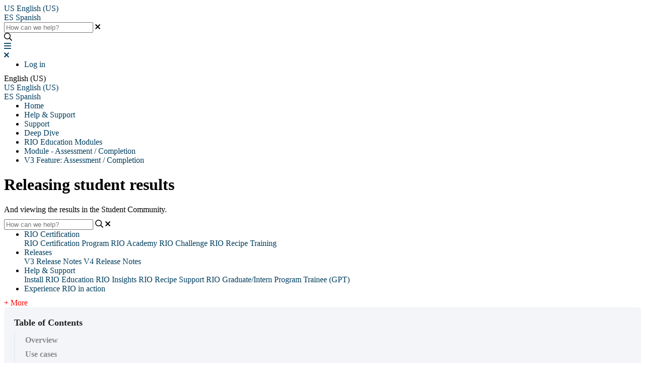

--- FILE ---
content_type: text/html; charset=utf-8
request_url: https://help.rioeducation.com/releasing-student-results
body_size: 136197
content:
<!-- Powered by Helpjuice (https://www.helpjuice.com): The Ultimate Knowledge Base Solution -->
<!DOCTYPE html>
<html class="no-js" lang="">
    <!-- Google tag (gtag.js) -->

<script async src="https://www.googletagmanager.com/gtag/js?id=G-NEZV6SP578"></script>

<script>

window.dataLayer = window.dataLayer || [];

function gtag(){dataLayer.push(arguments);}

gtag('js', new Date());

 

gtag('config', 'G-NEZV6SP578');

</script>
<head>

  <meta name="og:image" content="https://static.helpjuice.com/helpjuice_production/uploads/question/preview_image/9761/1009851/preview-462ec02a3949fbc66e5083daf1e04ae820241226-2-y8if8t.png" />


    <meta charset="UTF-8">
    <!-- Google Tag Manager -->
<script>(function(w,d,s,l,i){w[l]=w[l]||[];w[l].push({'gtm.start':
new Date().getTime(),event:'gtm.js'});var f=d.getElementsByTagName(s)[0],
j=d.createElement(s),dl=l!='dataLayer'?'&l='+l:'';j.async=true;j.src=
'https://www.googletagmanager.com/gtm.js?id='+i+dl;f.parentNode.insertBefore(j,f);
})(window,document,'script','dataLayer','GTM-KCXLMVPS');</script>
<!-- End Google Tag Manager -->
    
        <meta http-equiv="X-UA-Compatible" content="IE=edge,chrome=1">
<script type="text/javascript">window.NREUM||(NREUM={});NREUM.info={"beacon":"bam.nr-data.net","errorBeacon":"bam.nr-data.net","licenseKey":"56aae830c8","applicationID":"15354177","transactionName":"JllXTUtXClVdF00NCwpBVVxdXwNmWgQRA0oOWFZOVV0CXl1KEQ4KEg==","queueTime":1,"applicationTime":292,"agent":""}</script>
<script type="text/javascript">(window.NREUM||(NREUM={})).init={ajax:{deny_list:["bam.nr-data.net"]},feature_flags:["soft_nav"]};(window.NREUM||(NREUM={})).loader_config={licenseKey:"56aae830c8",applicationID:"15354177",browserID:"15354210"};;/*! For license information please see nr-loader-rum-1.308.0.min.js.LICENSE.txt */
(()=>{var e,t,r={163:(e,t,r)=>{"use strict";r.d(t,{j:()=>E});var n=r(384),i=r(1741);var a=r(2555);r(860).K7.genericEvents;const s="experimental.resources",o="register",c=e=>{if(!e||"string"!=typeof e)return!1;try{document.createDocumentFragment().querySelector(e)}catch{return!1}return!0};var d=r(2614),u=r(944),l=r(8122);const f="[data-nr-mask]",g=e=>(0,l.a)(e,(()=>{const e={feature_flags:[],experimental:{allow_registered_children:!1,resources:!1},mask_selector:"*",block_selector:"[data-nr-block]",mask_input_options:{color:!1,date:!1,"datetime-local":!1,email:!1,month:!1,number:!1,range:!1,search:!1,tel:!1,text:!1,time:!1,url:!1,week:!1,textarea:!1,select:!1,password:!0}};return{ajax:{deny_list:void 0,block_internal:!0,enabled:!0,autoStart:!0},api:{get allow_registered_children(){return e.feature_flags.includes(o)||e.experimental.allow_registered_children},set allow_registered_children(t){e.experimental.allow_registered_children=t},duplicate_registered_data:!1},browser_consent_mode:{enabled:!1},distributed_tracing:{enabled:void 0,exclude_newrelic_header:void 0,cors_use_newrelic_header:void 0,cors_use_tracecontext_headers:void 0,allowed_origins:void 0},get feature_flags(){return e.feature_flags},set feature_flags(t){e.feature_flags=t},generic_events:{enabled:!0,autoStart:!0},harvest:{interval:30},jserrors:{enabled:!0,autoStart:!0},logging:{enabled:!0,autoStart:!0},metrics:{enabled:!0,autoStart:!0},obfuscate:void 0,page_action:{enabled:!0},page_view_event:{enabled:!0,autoStart:!0},page_view_timing:{enabled:!0,autoStart:!0},performance:{capture_marks:!1,capture_measures:!1,capture_detail:!0,resources:{get enabled(){return e.feature_flags.includes(s)||e.experimental.resources},set enabled(t){e.experimental.resources=t},asset_types:[],first_party_domains:[],ignore_newrelic:!0}},privacy:{cookies_enabled:!0},proxy:{assets:void 0,beacon:void 0},session:{expiresMs:d.wk,inactiveMs:d.BB},session_replay:{autoStart:!0,enabled:!1,preload:!1,sampling_rate:10,error_sampling_rate:100,collect_fonts:!1,inline_images:!1,fix_stylesheets:!0,mask_all_inputs:!0,get mask_text_selector(){return e.mask_selector},set mask_text_selector(t){c(t)?e.mask_selector="".concat(t,",").concat(f):""===t||null===t?e.mask_selector=f:(0,u.R)(5,t)},get block_class(){return"nr-block"},get ignore_class(){return"nr-ignore"},get mask_text_class(){return"nr-mask"},get block_selector(){return e.block_selector},set block_selector(t){c(t)?e.block_selector+=",".concat(t):""!==t&&(0,u.R)(6,t)},get mask_input_options(){return e.mask_input_options},set mask_input_options(t){t&&"object"==typeof t?e.mask_input_options={...t,password:!0}:(0,u.R)(7,t)}},session_trace:{enabled:!0,autoStart:!0},soft_navigations:{enabled:!0,autoStart:!0},spa:{enabled:!0,autoStart:!0},ssl:void 0,user_actions:{enabled:!0,elementAttributes:["id","className","tagName","type"]}}})());var p=r(6154),m=r(9324);let h=0;const v={buildEnv:m.F3,distMethod:m.Xs,version:m.xv,originTime:p.WN},b={consented:!1},y={appMetadata:{},get consented(){return this.session?.state?.consent||b.consented},set consented(e){b.consented=e},customTransaction:void 0,denyList:void 0,disabled:!1,harvester:void 0,isolatedBacklog:!1,isRecording:!1,loaderType:void 0,maxBytes:3e4,obfuscator:void 0,onerror:void 0,ptid:void 0,releaseIds:{},session:void 0,timeKeeper:void 0,registeredEntities:[],jsAttributesMetadata:{bytes:0},get harvestCount(){return++h}},_=e=>{const t=(0,l.a)(e,y),r=Object.keys(v).reduce((e,t)=>(e[t]={value:v[t],writable:!1,configurable:!0,enumerable:!0},e),{});return Object.defineProperties(t,r)};var w=r(5701);const x=e=>{const t=e.startsWith("http");e+="/",r.p=t?e:"https://"+e};var R=r(7836),k=r(3241);const A={accountID:void 0,trustKey:void 0,agentID:void 0,licenseKey:void 0,applicationID:void 0,xpid:void 0},S=e=>(0,l.a)(e,A),T=new Set;function E(e,t={},r,s){let{init:o,info:c,loader_config:d,runtime:u={},exposed:l=!0}=t;if(!c){const e=(0,n.pV)();o=e.init,c=e.info,d=e.loader_config}e.init=g(o||{}),e.loader_config=S(d||{}),c.jsAttributes??={},p.bv&&(c.jsAttributes.isWorker=!0),e.info=(0,a.D)(c);const f=e.init,m=[c.beacon,c.errorBeacon];T.has(e.agentIdentifier)||(f.proxy.assets&&(x(f.proxy.assets),m.push(f.proxy.assets)),f.proxy.beacon&&m.push(f.proxy.beacon),e.beacons=[...m],function(e){const t=(0,n.pV)();Object.getOwnPropertyNames(i.W.prototype).forEach(r=>{const n=i.W.prototype[r];if("function"!=typeof n||"constructor"===n)return;let a=t[r];e[r]&&!1!==e.exposed&&"micro-agent"!==e.runtime?.loaderType&&(t[r]=(...t)=>{const n=e[r](...t);return a?a(...t):n})})}(e),(0,n.US)("activatedFeatures",w.B)),u.denyList=[...f.ajax.deny_list||[],...f.ajax.block_internal?m:[]],u.ptid=e.agentIdentifier,u.loaderType=r,e.runtime=_(u),T.has(e.agentIdentifier)||(e.ee=R.ee.get(e.agentIdentifier),e.exposed=l,(0,k.W)({agentIdentifier:e.agentIdentifier,drained:!!w.B?.[e.agentIdentifier],type:"lifecycle",name:"initialize",feature:void 0,data:e.config})),T.add(e.agentIdentifier)}},384:(e,t,r)=>{"use strict";r.d(t,{NT:()=>s,US:()=>u,Zm:()=>o,bQ:()=>d,dV:()=>c,pV:()=>l});var n=r(6154),i=r(1863),a=r(1910);const s={beacon:"bam.nr-data.net",errorBeacon:"bam.nr-data.net"};function o(){return n.gm.NREUM||(n.gm.NREUM={}),void 0===n.gm.newrelic&&(n.gm.newrelic=n.gm.NREUM),n.gm.NREUM}function c(){let e=o();return e.o||(e.o={ST:n.gm.setTimeout,SI:n.gm.setImmediate||n.gm.setInterval,CT:n.gm.clearTimeout,XHR:n.gm.XMLHttpRequest,REQ:n.gm.Request,EV:n.gm.Event,PR:n.gm.Promise,MO:n.gm.MutationObserver,FETCH:n.gm.fetch,WS:n.gm.WebSocket},(0,a.i)(...Object.values(e.o))),e}function d(e,t){let r=o();r.initializedAgents??={},t.initializedAt={ms:(0,i.t)(),date:new Date},r.initializedAgents[e]=t}function u(e,t){o()[e]=t}function l(){return function(){let e=o();const t=e.info||{};e.info={beacon:s.beacon,errorBeacon:s.errorBeacon,...t}}(),function(){let e=o();const t=e.init||{};e.init={...t}}(),c(),function(){let e=o();const t=e.loader_config||{};e.loader_config={...t}}(),o()}},782:(e,t,r)=>{"use strict";r.d(t,{T:()=>n});const n=r(860).K7.pageViewTiming},860:(e,t,r)=>{"use strict";r.d(t,{$J:()=>u,K7:()=>c,P3:()=>d,XX:()=>i,Yy:()=>o,df:()=>a,qY:()=>n,v4:()=>s});const n="events",i="jserrors",a="browser/blobs",s="rum",o="browser/logs",c={ajax:"ajax",genericEvents:"generic_events",jserrors:i,logging:"logging",metrics:"metrics",pageAction:"page_action",pageViewEvent:"page_view_event",pageViewTiming:"page_view_timing",sessionReplay:"session_replay",sessionTrace:"session_trace",softNav:"soft_navigations",spa:"spa"},d={[c.pageViewEvent]:1,[c.pageViewTiming]:2,[c.metrics]:3,[c.jserrors]:4,[c.spa]:5,[c.ajax]:6,[c.sessionTrace]:7,[c.softNav]:8,[c.sessionReplay]:9,[c.logging]:10,[c.genericEvents]:11},u={[c.pageViewEvent]:s,[c.pageViewTiming]:n,[c.ajax]:n,[c.spa]:n,[c.softNav]:n,[c.metrics]:i,[c.jserrors]:i,[c.sessionTrace]:a,[c.sessionReplay]:a,[c.logging]:o,[c.genericEvents]:"ins"}},944:(e,t,r)=>{"use strict";r.d(t,{R:()=>i});var n=r(3241);function i(e,t){"function"==typeof console.debug&&(console.debug("New Relic Warning: https://github.com/newrelic/newrelic-browser-agent/blob/main/docs/warning-codes.md#".concat(e),t),(0,n.W)({agentIdentifier:null,drained:null,type:"data",name:"warn",feature:"warn",data:{code:e,secondary:t}}))}},1687:(e,t,r)=>{"use strict";r.d(t,{Ak:()=>d,Ze:()=>f,x3:()=>u});var n=r(3241),i=r(7836),a=r(3606),s=r(860),o=r(2646);const c={};function d(e,t){const r={staged:!1,priority:s.P3[t]||0};l(e),c[e].get(t)||c[e].set(t,r)}function u(e,t){e&&c[e]&&(c[e].get(t)&&c[e].delete(t),p(e,t,!1),c[e].size&&g(e))}function l(e){if(!e)throw new Error("agentIdentifier required");c[e]||(c[e]=new Map)}function f(e="",t="feature",r=!1){if(l(e),!e||!c[e].get(t)||r)return p(e,t);c[e].get(t).staged=!0,g(e)}function g(e){const t=Array.from(c[e]);t.every(([e,t])=>t.staged)&&(t.sort((e,t)=>e[1].priority-t[1].priority),t.forEach(([t])=>{c[e].delete(t),p(e,t)}))}function p(e,t,r=!0){const s=e?i.ee.get(e):i.ee,c=a.i.handlers;if(!s.aborted&&s.backlog&&c){if((0,n.W)({agentIdentifier:e,type:"lifecycle",name:"drain",feature:t}),r){const e=s.backlog[t],r=c[t];if(r){for(let t=0;e&&t<e.length;++t)m(e[t],r);Object.entries(r).forEach(([e,t])=>{Object.values(t||{}).forEach(t=>{t[0]?.on&&t[0]?.context()instanceof o.y&&t[0].on(e,t[1])})})}}s.isolatedBacklog||delete c[t],s.backlog[t]=null,s.emit("drain-"+t,[])}}function m(e,t){var r=e[1];Object.values(t[r]||{}).forEach(t=>{var r=e[0];if(t[0]===r){var n=t[1],i=e[3],a=e[2];n.apply(i,a)}})}},1738:(e,t,r)=>{"use strict";r.d(t,{U:()=>g,Y:()=>f});var n=r(3241),i=r(9908),a=r(1863),s=r(944),o=r(5701),c=r(3969),d=r(8362),u=r(860),l=r(4261);function f(e,t,r,a){const f=a||r;!f||f[e]&&f[e]!==d.d.prototype[e]||(f[e]=function(){(0,i.p)(c.xV,["API/"+e+"/called"],void 0,u.K7.metrics,r.ee),(0,n.W)({agentIdentifier:r.agentIdentifier,drained:!!o.B?.[r.agentIdentifier],type:"data",name:"api",feature:l.Pl+e,data:{}});try{return t.apply(this,arguments)}catch(e){(0,s.R)(23,e)}})}function g(e,t,r,n,s){const o=e.info;null===r?delete o.jsAttributes[t]:o.jsAttributes[t]=r,(s||null===r)&&(0,i.p)(l.Pl+n,[(0,a.t)(),t,r],void 0,"session",e.ee)}},1741:(e,t,r)=>{"use strict";r.d(t,{W:()=>a});var n=r(944),i=r(4261);class a{#e(e,...t){if(this[e]!==a.prototype[e])return this[e](...t);(0,n.R)(35,e)}addPageAction(e,t){return this.#e(i.hG,e,t)}register(e){return this.#e(i.eY,e)}recordCustomEvent(e,t){return this.#e(i.fF,e,t)}setPageViewName(e,t){return this.#e(i.Fw,e,t)}setCustomAttribute(e,t,r){return this.#e(i.cD,e,t,r)}noticeError(e,t){return this.#e(i.o5,e,t)}setUserId(e,t=!1){return this.#e(i.Dl,e,t)}setApplicationVersion(e){return this.#e(i.nb,e)}setErrorHandler(e){return this.#e(i.bt,e)}addRelease(e,t){return this.#e(i.k6,e,t)}log(e,t){return this.#e(i.$9,e,t)}start(){return this.#e(i.d3)}finished(e){return this.#e(i.BL,e)}recordReplay(){return this.#e(i.CH)}pauseReplay(){return this.#e(i.Tb)}addToTrace(e){return this.#e(i.U2,e)}setCurrentRouteName(e){return this.#e(i.PA,e)}interaction(e){return this.#e(i.dT,e)}wrapLogger(e,t,r){return this.#e(i.Wb,e,t,r)}measure(e,t){return this.#e(i.V1,e,t)}consent(e){return this.#e(i.Pv,e)}}},1863:(e,t,r)=>{"use strict";function n(){return Math.floor(performance.now())}r.d(t,{t:()=>n})},1910:(e,t,r)=>{"use strict";r.d(t,{i:()=>a});var n=r(944);const i=new Map;function a(...e){return e.every(e=>{if(i.has(e))return i.get(e);const t="function"==typeof e?e.toString():"",r=t.includes("[native code]"),a=t.includes("nrWrapper");return r||a||(0,n.R)(64,e?.name||t),i.set(e,r),r})}},2555:(e,t,r)=>{"use strict";r.d(t,{D:()=>o,f:()=>s});var n=r(384),i=r(8122);const a={beacon:n.NT.beacon,errorBeacon:n.NT.errorBeacon,licenseKey:void 0,applicationID:void 0,sa:void 0,queueTime:void 0,applicationTime:void 0,ttGuid:void 0,user:void 0,account:void 0,product:void 0,extra:void 0,jsAttributes:{},userAttributes:void 0,atts:void 0,transactionName:void 0,tNamePlain:void 0};function s(e){try{return!!e.licenseKey&&!!e.errorBeacon&&!!e.applicationID}catch(e){return!1}}const o=e=>(0,i.a)(e,a)},2614:(e,t,r)=>{"use strict";r.d(t,{BB:()=>s,H3:()=>n,g:()=>d,iL:()=>c,tS:()=>o,uh:()=>i,wk:()=>a});const n="NRBA",i="SESSION",a=144e5,s=18e5,o={STARTED:"session-started",PAUSE:"session-pause",RESET:"session-reset",RESUME:"session-resume",UPDATE:"session-update"},c={SAME_TAB:"same-tab",CROSS_TAB:"cross-tab"},d={OFF:0,FULL:1,ERROR:2}},2646:(e,t,r)=>{"use strict";r.d(t,{y:()=>n});class n{constructor(e){this.contextId=e}}},2843:(e,t,r)=>{"use strict";r.d(t,{G:()=>a,u:()=>i});var n=r(3878);function i(e,t=!1,r,i){(0,n.DD)("visibilitychange",function(){if(t)return void("hidden"===document.visibilityState&&e());e(document.visibilityState)},r,i)}function a(e,t,r){(0,n.sp)("pagehide",e,t,r)}},3241:(e,t,r)=>{"use strict";r.d(t,{W:()=>a});var n=r(6154);const i="newrelic";function a(e={}){try{n.gm.dispatchEvent(new CustomEvent(i,{detail:e}))}catch(e){}}},3606:(e,t,r)=>{"use strict";r.d(t,{i:()=>a});var n=r(9908);a.on=s;var i=a.handlers={};function a(e,t,r,a){s(a||n.d,i,e,t,r)}function s(e,t,r,i,a){a||(a="feature"),e||(e=n.d);var s=t[a]=t[a]||{};(s[r]=s[r]||[]).push([e,i])}},3878:(e,t,r)=>{"use strict";function n(e,t){return{capture:e,passive:!1,signal:t}}function i(e,t,r=!1,i){window.addEventListener(e,t,n(r,i))}function a(e,t,r=!1,i){document.addEventListener(e,t,n(r,i))}r.d(t,{DD:()=>a,jT:()=>n,sp:()=>i})},3969:(e,t,r)=>{"use strict";r.d(t,{TZ:()=>n,XG:()=>o,rs:()=>i,xV:()=>s,z_:()=>a});const n=r(860).K7.metrics,i="sm",a="cm",s="storeSupportabilityMetrics",o="storeEventMetrics"},4234:(e,t,r)=>{"use strict";r.d(t,{W:()=>a});var n=r(7836),i=r(1687);class a{constructor(e,t){this.agentIdentifier=e,this.ee=n.ee.get(e),this.featureName=t,this.blocked=!1}deregisterDrain(){(0,i.x3)(this.agentIdentifier,this.featureName)}}},4261:(e,t,r)=>{"use strict";r.d(t,{$9:()=>d,BL:()=>o,CH:()=>g,Dl:()=>_,Fw:()=>y,PA:()=>h,Pl:()=>n,Pv:()=>k,Tb:()=>l,U2:()=>a,V1:()=>R,Wb:()=>x,bt:()=>b,cD:()=>v,d3:()=>w,dT:()=>c,eY:()=>p,fF:()=>f,hG:()=>i,k6:()=>s,nb:()=>m,o5:()=>u});const n="api-",i="addPageAction",a="addToTrace",s="addRelease",o="finished",c="interaction",d="log",u="noticeError",l="pauseReplay",f="recordCustomEvent",g="recordReplay",p="register",m="setApplicationVersion",h="setCurrentRouteName",v="setCustomAttribute",b="setErrorHandler",y="setPageViewName",_="setUserId",w="start",x="wrapLogger",R="measure",k="consent"},5289:(e,t,r)=>{"use strict";r.d(t,{GG:()=>s,Qr:()=>c,sB:()=>o});var n=r(3878),i=r(6389);function a(){return"undefined"==typeof document||"complete"===document.readyState}function s(e,t){if(a())return e();const r=(0,i.J)(e),s=setInterval(()=>{a()&&(clearInterval(s),r())},500);(0,n.sp)("load",r,t)}function o(e){if(a())return e();(0,n.DD)("DOMContentLoaded",e)}function c(e){if(a())return e();(0,n.sp)("popstate",e)}},5607:(e,t,r)=>{"use strict";r.d(t,{W:()=>n});const n=(0,r(9566).bz)()},5701:(e,t,r)=>{"use strict";r.d(t,{B:()=>a,t:()=>s});var n=r(3241);const i=new Set,a={};function s(e,t){const r=t.agentIdentifier;a[r]??={},e&&"object"==typeof e&&(i.has(r)||(t.ee.emit("rumresp",[e]),a[r]=e,i.add(r),(0,n.W)({agentIdentifier:r,loaded:!0,drained:!0,type:"lifecycle",name:"load",feature:void 0,data:e})))}},6154:(e,t,r)=>{"use strict";r.d(t,{OF:()=>c,RI:()=>i,WN:()=>u,bv:()=>a,eN:()=>l,gm:()=>s,mw:()=>o,sb:()=>d});var n=r(1863);const i="undefined"!=typeof window&&!!window.document,a="undefined"!=typeof WorkerGlobalScope&&("undefined"!=typeof self&&self instanceof WorkerGlobalScope&&self.navigator instanceof WorkerNavigator||"undefined"!=typeof globalThis&&globalThis instanceof WorkerGlobalScope&&globalThis.navigator instanceof WorkerNavigator),s=i?window:"undefined"!=typeof WorkerGlobalScope&&("undefined"!=typeof self&&self instanceof WorkerGlobalScope&&self||"undefined"!=typeof globalThis&&globalThis instanceof WorkerGlobalScope&&globalThis),o=Boolean("hidden"===s?.document?.visibilityState),c=/iPad|iPhone|iPod/.test(s.navigator?.userAgent),d=c&&"undefined"==typeof SharedWorker,u=((()=>{const e=s.navigator?.userAgent?.match(/Firefox[/\s](\d+\.\d+)/);Array.isArray(e)&&e.length>=2&&e[1]})(),Date.now()-(0,n.t)()),l=()=>"undefined"!=typeof PerformanceNavigationTiming&&s?.performance?.getEntriesByType("navigation")?.[0]?.responseStart},6389:(e,t,r)=>{"use strict";function n(e,t=500,r={}){const n=r?.leading||!1;let i;return(...r)=>{n&&void 0===i&&(e.apply(this,r),i=setTimeout(()=>{i=clearTimeout(i)},t)),n||(clearTimeout(i),i=setTimeout(()=>{e.apply(this,r)},t))}}function i(e){let t=!1;return(...r)=>{t||(t=!0,e.apply(this,r))}}r.d(t,{J:()=>i,s:()=>n})},6630:(e,t,r)=>{"use strict";r.d(t,{T:()=>n});const n=r(860).K7.pageViewEvent},7699:(e,t,r)=>{"use strict";r.d(t,{It:()=>a,KC:()=>o,No:()=>i,qh:()=>s});var n=r(860);const i=16e3,a=1e6,s="SESSION_ERROR",o={[n.K7.logging]:!0,[n.K7.genericEvents]:!1,[n.K7.jserrors]:!1,[n.K7.ajax]:!1}},7836:(e,t,r)=>{"use strict";r.d(t,{P:()=>o,ee:()=>c});var n=r(384),i=r(8990),a=r(2646),s=r(5607);const o="nr@context:".concat(s.W),c=function e(t,r){var n={},s={},u={},l=!1;try{l=16===r.length&&d.initializedAgents?.[r]?.runtime.isolatedBacklog}catch(e){}var f={on:p,addEventListener:p,removeEventListener:function(e,t){var r=n[e];if(!r)return;for(var i=0;i<r.length;i++)r[i]===t&&r.splice(i,1)},emit:function(e,r,n,i,a){!1!==a&&(a=!0);if(c.aborted&&!i)return;t&&a&&t.emit(e,r,n);var o=g(n);m(e).forEach(e=>{e.apply(o,r)});var d=v()[s[e]];d&&d.push([f,e,r,o]);return o},get:h,listeners:m,context:g,buffer:function(e,t){const r=v();if(t=t||"feature",f.aborted)return;Object.entries(e||{}).forEach(([e,n])=>{s[n]=t,t in r||(r[t]=[])})},abort:function(){f._aborted=!0,Object.keys(f.backlog).forEach(e=>{delete f.backlog[e]})},isBuffering:function(e){return!!v()[s[e]]},debugId:r,backlog:l?{}:t&&"object"==typeof t.backlog?t.backlog:{},isolatedBacklog:l};return Object.defineProperty(f,"aborted",{get:()=>{let e=f._aborted||!1;return e||(t&&(e=t.aborted),e)}}),f;function g(e){return e&&e instanceof a.y?e:e?(0,i.I)(e,o,()=>new a.y(o)):new a.y(o)}function p(e,t){n[e]=m(e).concat(t)}function m(e){return n[e]||[]}function h(t){return u[t]=u[t]||e(f,t)}function v(){return f.backlog}}(void 0,"globalEE"),d=(0,n.Zm)();d.ee||(d.ee=c)},8122:(e,t,r)=>{"use strict";r.d(t,{a:()=>i});var n=r(944);function i(e,t){try{if(!e||"object"!=typeof e)return(0,n.R)(3);if(!t||"object"!=typeof t)return(0,n.R)(4);const r=Object.create(Object.getPrototypeOf(t),Object.getOwnPropertyDescriptors(t)),a=0===Object.keys(r).length?e:r;for(let s in a)if(void 0!==e[s])try{if(null===e[s]){r[s]=null;continue}Array.isArray(e[s])&&Array.isArray(t[s])?r[s]=Array.from(new Set([...e[s],...t[s]])):"object"==typeof e[s]&&"object"==typeof t[s]?r[s]=i(e[s],t[s]):r[s]=e[s]}catch(e){r[s]||(0,n.R)(1,e)}return r}catch(e){(0,n.R)(2,e)}}},8362:(e,t,r)=>{"use strict";r.d(t,{d:()=>a});var n=r(9566),i=r(1741);class a extends i.W{agentIdentifier=(0,n.LA)(16)}},8374:(e,t,r)=>{r.nc=(()=>{try{return document?.currentScript?.nonce}catch(e){}return""})()},8990:(e,t,r)=>{"use strict";r.d(t,{I:()=>i});var n=Object.prototype.hasOwnProperty;function i(e,t,r){if(n.call(e,t))return e[t];var i=r();if(Object.defineProperty&&Object.keys)try{return Object.defineProperty(e,t,{value:i,writable:!0,enumerable:!1}),i}catch(e){}return e[t]=i,i}},9324:(e,t,r)=>{"use strict";r.d(t,{F3:()=>i,Xs:()=>a,xv:()=>n});const n="1.308.0",i="PROD",a="CDN"},9566:(e,t,r)=>{"use strict";r.d(t,{LA:()=>o,bz:()=>s});var n=r(6154);const i="xxxxxxxx-xxxx-4xxx-yxxx-xxxxxxxxxxxx";function a(e,t){return e?15&e[t]:16*Math.random()|0}function s(){const e=n.gm?.crypto||n.gm?.msCrypto;let t,r=0;return e&&e.getRandomValues&&(t=e.getRandomValues(new Uint8Array(30))),i.split("").map(e=>"x"===e?a(t,r++).toString(16):"y"===e?(3&a()|8).toString(16):e).join("")}function o(e){const t=n.gm?.crypto||n.gm?.msCrypto;let r,i=0;t&&t.getRandomValues&&(r=t.getRandomValues(new Uint8Array(e)));const s=[];for(var o=0;o<e;o++)s.push(a(r,i++).toString(16));return s.join("")}},9908:(e,t,r)=>{"use strict";r.d(t,{d:()=>n,p:()=>i});var n=r(7836).ee.get("handle");function i(e,t,r,i,a){a?(a.buffer([e],i),a.emit(e,t,r)):(n.buffer([e],i),n.emit(e,t,r))}}},n={};function i(e){var t=n[e];if(void 0!==t)return t.exports;var a=n[e]={exports:{}};return r[e](a,a.exports,i),a.exports}i.m=r,i.d=(e,t)=>{for(var r in t)i.o(t,r)&&!i.o(e,r)&&Object.defineProperty(e,r,{enumerable:!0,get:t[r]})},i.f={},i.e=e=>Promise.all(Object.keys(i.f).reduce((t,r)=>(i.f[r](e,t),t),[])),i.u=e=>"nr-rum-1.308.0.min.js",i.o=(e,t)=>Object.prototype.hasOwnProperty.call(e,t),e={},t="NRBA-1.308.0.PROD:",i.l=(r,n,a,s)=>{if(e[r])e[r].push(n);else{var o,c;if(void 0!==a)for(var d=document.getElementsByTagName("script"),u=0;u<d.length;u++){var l=d[u];if(l.getAttribute("src")==r||l.getAttribute("data-webpack")==t+a){o=l;break}}if(!o){c=!0;var f={296:"sha512-+MIMDsOcckGXa1EdWHqFNv7P+JUkd5kQwCBr3KE6uCvnsBNUrdSt4a/3/L4j4TxtnaMNjHpza2/erNQbpacJQA=="};(o=document.createElement("script")).charset="utf-8",i.nc&&o.setAttribute("nonce",i.nc),o.setAttribute("data-webpack",t+a),o.src=r,0!==o.src.indexOf(window.location.origin+"/")&&(o.crossOrigin="anonymous"),f[s]&&(o.integrity=f[s])}e[r]=[n];var g=(t,n)=>{o.onerror=o.onload=null,clearTimeout(p);var i=e[r];if(delete e[r],o.parentNode&&o.parentNode.removeChild(o),i&&i.forEach(e=>e(n)),t)return t(n)},p=setTimeout(g.bind(null,void 0,{type:"timeout",target:o}),12e4);o.onerror=g.bind(null,o.onerror),o.onload=g.bind(null,o.onload),c&&document.head.appendChild(o)}},i.r=e=>{"undefined"!=typeof Symbol&&Symbol.toStringTag&&Object.defineProperty(e,Symbol.toStringTag,{value:"Module"}),Object.defineProperty(e,"__esModule",{value:!0})},i.p="https://js-agent.newrelic.com/",(()=>{var e={374:0,840:0};i.f.j=(t,r)=>{var n=i.o(e,t)?e[t]:void 0;if(0!==n)if(n)r.push(n[2]);else{var a=new Promise((r,i)=>n=e[t]=[r,i]);r.push(n[2]=a);var s=i.p+i.u(t),o=new Error;i.l(s,r=>{if(i.o(e,t)&&(0!==(n=e[t])&&(e[t]=void 0),n)){var a=r&&("load"===r.type?"missing":r.type),s=r&&r.target&&r.target.src;o.message="Loading chunk "+t+" failed: ("+a+": "+s+")",o.name="ChunkLoadError",o.type=a,o.request=s,n[1](o)}},"chunk-"+t,t)}};var t=(t,r)=>{var n,a,[s,o,c]=r,d=0;if(s.some(t=>0!==e[t])){for(n in o)i.o(o,n)&&(i.m[n]=o[n]);if(c)c(i)}for(t&&t(r);d<s.length;d++)a=s[d],i.o(e,a)&&e[a]&&e[a][0](),e[a]=0},r=self["webpackChunk:NRBA-1.308.0.PROD"]=self["webpackChunk:NRBA-1.308.0.PROD"]||[];r.forEach(t.bind(null,0)),r.push=t.bind(null,r.push.bind(r))})(),(()=>{"use strict";i(8374);var e=i(8362),t=i(860);const r=Object.values(t.K7);var n=i(163);var a=i(9908),s=i(1863),o=i(4261),c=i(1738);var d=i(1687),u=i(4234),l=i(5289),f=i(6154),g=i(944),p=i(384);const m=e=>f.RI&&!0===e?.privacy.cookies_enabled;function h(e){return!!(0,p.dV)().o.MO&&m(e)&&!0===e?.session_trace.enabled}var v=i(6389),b=i(7699);class y extends u.W{constructor(e,t){super(e.agentIdentifier,t),this.agentRef=e,this.abortHandler=void 0,this.featAggregate=void 0,this.loadedSuccessfully=void 0,this.onAggregateImported=new Promise(e=>{this.loadedSuccessfully=e}),this.deferred=Promise.resolve(),!1===e.init[this.featureName].autoStart?this.deferred=new Promise((t,r)=>{this.ee.on("manual-start-all",(0,v.J)(()=>{(0,d.Ak)(e.agentIdentifier,this.featureName),t()}))}):(0,d.Ak)(e.agentIdentifier,t)}importAggregator(e,t,r={}){if(this.featAggregate)return;const n=async()=>{let n;await this.deferred;try{if(m(e.init)){const{setupAgentSession:t}=await i.e(296).then(i.bind(i,3305));n=t(e)}}catch(e){(0,g.R)(20,e),this.ee.emit("internal-error",[e]),(0,a.p)(b.qh,[e],void 0,this.featureName,this.ee)}try{if(!this.#t(this.featureName,n,e.init))return(0,d.Ze)(this.agentIdentifier,this.featureName),void this.loadedSuccessfully(!1);const{Aggregate:i}=await t();this.featAggregate=new i(e,r),e.runtime.harvester.initializedAggregates.push(this.featAggregate),this.loadedSuccessfully(!0)}catch(e){(0,g.R)(34,e),this.abortHandler?.(),(0,d.Ze)(this.agentIdentifier,this.featureName,!0),this.loadedSuccessfully(!1),this.ee&&this.ee.abort()}};f.RI?(0,l.GG)(()=>n(),!0):n()}#t(e,r,n){if(this.blocked)return!1;switch(e){case t.K7.sessionReplay:return h(n)&&!!r;case t.K7.sessionTrace:return!!r;default:return!0}}}var _=i(6630),w=i(2614),x=i(3241);class R extends y{static featureName=_.T;constructor(e){var t;super(e,_.T),this.setupInspectionEvents(e.agentIdentifier),t=e,(0,c.Y)(o.Fw,function(e,r){"string"==typeof e&&("/"!==e.charAt(0)&&(e="/"+e),t.runtime.customTransaction=(r||"http://custom.transaction")+e,(0,a.p)(o.Pl+o.Fw,[(0,s.t)()],void 0,void 0,t.ee))},t),this.importAggregator(e,()=>i.e(296).then(i.bind(i,3943)))}setupInspectionEvents(e){const t=(t,r)=>{t&&(0,x.W)({agentIdentifier:e,timeStamp:t.timeStamp,loaded:"complete"===t.target.readyState,type:"window",name:r,data:t.target.location+""})};(0,l.sB)(e=>{t(e,"DOMContentLoaded")}),(0,l.GG)(e=>{t(e,"load")}),(0,l.Qr)(e=>{t(e,"navigate")}),this.ee.on(w.tS.UPDATE,(t,r)=>{(0,x.W)({agentIdentifier:e,type:"lifecycle",name:"session",data:r})})}}class k extends e.d{constructor(e){var t;(super(),f.gm)?(this.features={},(0,p.bQ)(this.agentIdentifier,this),this.desiredFeatures=new Set(e.features||[]),this.desiredFeatures.add(R),(0,n.j)(this,e,e.loaderType||"agent"),t=this,(0,c.Y)(o.cD,function(e,r,n=!1){if("string"==typeof e){if(["string","number","boolean"].includes(typeof r)||null===r)return(0,c.U)(t,e,r,o.cD,n);(0,g.R)(40,typeof r)}else(0,g.R)(39,typeof e)},t),function(e){(0,c.Y)(o.Dl,function(t,r=!1){if("string"!=typeof t&&null!==t)return void(0,g.R)(41,typeof t);const n=e.info.jsAttributes["enduser.id"];r&&null!=n&&n!==t?(0,a.p)(o.Pl+"setUserIdAndResetSession",[t],void 0,"session",e.ee):(0,c.U)(e,"enduser.id",t,o.Dl,!0)},e)}(this),function(e){(0,c.Y)(o.nb,function(t){if("string"==typeof t||null===t)return(0,c.U)(e,"application.version",t,o.nb,!1);(0,g.R)(42,typeof t)},e)}(this),function(e){(0,c.Y)(o.d3,function(){e.ee.emit("manual-start-all")},e)}(this),function(e){(0,c.Y)(o.Pv,function(t=!0){if("boolean"==typeof t){if((0,a.p)(o.Pl+o.Pv,[t],void 0,"session",e.ee),e.runtime.consented=t,t){const t=e.features.page_view_event;t.onAggregateImported.then(e=>{const r=t.featAggregate;e&&!r.sentRum&&r.sendRum()})}}else(0,g.R)(65,typeof t)},e)}(this),this.run()):(0,g.R)(21)}get config(){return{info:this.info,init:this.init,loader_config:this.loader_config,runtime:this.runtime}}get api(){return this}run(){try{const e=function(e){const t={};return r.forEach(r=>{t[r]=!!e[r]?.enabled}),t}(this.init),n=[...this.desiredFeatures];n.sort((e,r)=>t.P3[e.featureName]-t.P3[r.featureName]),n.forEach(r=>{if(!e[r.featureName]&&r.featureName!==t.K7.pageViewEvent)return;if(r.featureName===t.K7.spa)return void(0,g.R)(67);const n=function(e){switch(e){case t.K7.ajax:return[t.K7.jserrors];case t.K7.sessionTrace:return[t.K7.ajax,t.K7.pageViewEvent];case t.K7.sessionReplay:return[t.K7.sessionTrace];case t.K7.pageViewTiming:return[t.K7.pageViewEvent];default:return[]}}(r.featureName).filter(e=>!(e in this.features));n.length>0&&(0,g.R)(36,{targetFeature:r.featureName,missingDependencies:n}),this.features[r.featureName]=new r(this)})}catch(e){(0,g.R)(22,e);for(const e in this.features)this.features[e].abortHandler?.();const t=(0,p.Zm)();delete t.initializedAgents[this.agentIdentifier]?.features,delete this.sharedAggregator;return t.ee.get(this.agentIdentifier).abort(),!1}}}var A=i(2843),S=i(782);class T extends y{static featureName=S.T;constructor(e){super(e,S.T),f.RI&&((0,A.u)(()=>(0,a.p)("docHidden",[(0,s.t)()],void 0,S.T,this.ee),!0),(0,A.G)(()=>(0,a.p)("winPagehide",[(0,s.t)()],void 0,S.T,this.ee)),this.importAggregator(e,()=>i.e(296).then(i.bind(i,2117))))}}var E=i(3969);class I extends y{static featureName=E.TZ;constructor(e){super(e,E.TZ),f.RI&&document.addEventListener("securitypolicyviolation",e=>{(0,a.p)(E.xV,["Generic/CSPViolation/Detected"],void 0,this.featureName,this.ee)}),this.importAggregator(e,()=>i.e(296).then(i.bind(i,9623)))}}new k({features:[R,T,I],loaderType:"lite"})})()})();</script>
    
    <meta name="viewport" content="width=device-width, initial-scale=1.0 user-scalable=no">
    
    
        <title>Releasing student results - RIO Education</title>
    
  
    
        <meta name="description" content="Overview This article explains the 'Release Grades' function and publishing students' results for them to view. Note: Several items need to be defined or s" />
        
            <meta name="keywords" content="how to calculate/count gpa, recognition of prior learning (rpl), publish results for students, updating migrated grades, release grades, publish grades, grading courses, viewing grade results/status, gpa, gpa calculation, grade point average" />
        
        
        <!-- Facebook Open Graph data -->
        <meta property="og:title" content="Releasing student results" />
        <meta property="og:type" content="website" />
        <meta property="og:url" content="https://help.rioeducation.com/feature-grade-management/releasing-student-results" />
        
        <meta property="og:description" content="Overview This article explains the 'Release Grades' function and publishing students' results for them to view. Note: Several items need to be defined or s" />
        <meta property="og:site_name" content="RIO Education" />
        
        
        <!-- Twitter Card data -->
        <meta name="twitter:card" content="summary_large_image">
        <meta name="twitter:title" content="Releasing student results">
        <meta name="twitter:description" content="Overview This article explains the 'Release Grades' function and publishing students' results for them to view. Note: Several items need to be defined or s">
        <meta name="twitter:image:src" content="https://help.rioeducation.comhttps://static.helpjuice.com/helpjuice_production/uploads/upload/image/9761/direct/1679459679284-1679459679284.png">
    
    
    
    <link rel="icon" type="image/png" href="https://static.helpjuice.com/helpjuice_production/uploads/upload/image/9761/direct/1758600158972/RIO_Education_Logo_Version60x60.png" />

    <link rel="stylesheet" href="https://s3.amazonaws.com/assets.helpjuice.com/fontawesome/css/all.min.css">
    <link rel="stylesheet" href="https://helpjuice-static.s3.amazonaws.com/assets.helpjuice.com/country-flags/flags.min.css">
    <link rel="stylesheet" href="/feedbacks.css">
    <script src="/feedbacks.js" defer></script>
    <link rel="stylesheet" href="/knowledgebase.css">
    <script src="/knowledgebase.js" defer></script>
    <link href="https://static.helpjuice.com/helpjuice_production/uploads/account/9761/main_css_9761-abff7f1ad61ad76f62da270909a7759b099aa9b8117c1ab63f4c3c93231ce33b.css" media="all" rel="stylesheet" />

    
    
    
<meta name="question-id" content="1009851"><meta name="category-id" content="332569"><meta name="flow-id" content=""><meta name="recaptcha-site-key" content="6LdkO6UeAAAAAFw8Sn359isRgmsWcmp9DCq4KcX-"><meta name="require-contact-captcha" content="true"><meta name="current-language" content="en_US"><meta name="knowledge-base-url" content="https://help.rioeducation.com/"><meta name="current-user-id" content=""><meta name="ignore-users-analytics" content="false"><meta name="reading-timeout" content="10000"><meta name="account-subdirectory-prefix" content=""><meta name="current-account-id" content="9761"><meta name="account-subdomain" content="rioeducation"><meta name="helpjuice-knowledge-base-url" content="https://rioeducation.helpjuice.com/"><meta name="swifty-voice-call-enabled" content="true"><meta name="voice-connector-enabled" content="true"></head>
<body class="question_page">
    <!-- Google Tag Manager (noscript) -->
<noscript><iframe src="https://www.googletagmanager.com/ns.html?id=GTM-KCXLMVPS"
height="0" width="0" style="display:none;visibility:hidden"></iframe></noscript>
<!-- End Google Tag Manager (noscript) -->
    

    
    
    
    <!--START_COMPONENT_MAIN_HEADER_SEARCH_BAR-->
<header id="main-header" class="search-bar" data-helpjuice-component="Main Header Search Bar" data-helpjuice-element="Container" data-helpjuice-attributes="visibility,background">
        <div class="container" data-helpjuice-element="Main Header Contact Form Container" data-helpjuice-attributes="visibility,background">
           
            
                <div class="hj-language-switcher mobile" data-helpjuice-element="Mobile Language Switcher" data-helpjuice-attributes="visibility,background">
                    
                    <div class="current-language" data-helpjuice-element="Mobile Language Switcher Current Selection" data-helpjuice-attributes="visibility,background">
                        <span class="flag-icon flag-icon-us" data-helpjuice-element="Current Language Flag Icon5" data-helpjuice-attributes="font_size,color"></span>
                    </div>
                    
                        <div class="languages" data-helpjuice-element="Mobile Language Switcher Menu2" data-helpjuice-attributes="visibility,background">
                            
                                
                                    <div data-helpjuice-element="Mobile Language Switcher Option2" data-helpjuice-attributes="visibility,background">
                                        <a href="/en_US/feature-grade-management/releasing-student-results" class="current" data-helpjuice-element="Current Language Switcher Link4" data-helpjuice-attributes="visibility,font_size,color,link">
                                            <span class="language-code" data-helpjuice-element="Current Language Code Display3" data-helpjuice-attributes="font_size,color">US</span>
                                            <span class="flag-icon flag-icon-us" data-helpjuice-element="Current Language Flag Icon2" data-helpjuice-attributes="font_size,color"></span>
                                            <span class="language-name" data-helpjuice-element="Mobile Language Switcher Current Name1" data-helpjuice-attributes="font_size,color">English (US)</span>
                                        </a>
                                    </div>
                                
                            
                                
                                    <div data-helpjuice-element="Mobile Language Switcher Option3" data-helpjuice-attributes="visibility,background">
                                        <a href="/es_ES" class="" data-helpjuice-element="Current Language Switcher Link2" data-helpjuice-attributes="visibility,font_size,color,link">
                                            <span class="language-code" data-helpjuice-element="Current Language Code Display1" data-helpjuice-attributes="font_size,color">ES</span>
                                            <span class="flag-icon flag-icon-es" data-helpjuice-element="Current Language Flag Icon3" data-helpjuice-attributes="font_size,color"></span>
                                            <span class="language-name" data-helpjuice-element="Current Language Name Display" data-helpjuice-attributes="font_size,color">Spanish</span>
                                        </a>
                                    </div>
                                
                            
                        </div>
                    
                </div>
           
            <div class="two-col-layout" data-helpjuice-element="Main Header Contact Layout" data-helpjuice-attributes="visibility,background">
                <div class="column-left" data-helpjuice-element="Main Header Left Column" data-helpjuice-attributes="visibility,background">
                    <div id="branding" data-helpjuice-element="Main Header Left Column Branding" data-helpjuice-attributes="visibility,background">
                        <a href="/" class="logo" data-helpjuice-element="Main Header Branding Logo" data-helpjuice-attributes="visibility,font_size,color,link"><span class="altLogo" data-helpjuice-element="Main Header Brand Alt Logo" data-helpjuice-attributes="font_size,color"></span></a>
                    </div>
                   
                </div>
                
                <div class="column-right" data-helpjuice-element="Customer Support Contact Form" data-helpjuice-attributes="visibility,background">
                    
                     <div class="search-form" autocomplete="off">
                         
                        <div class="search-area">
                            <input id="search-second" type="search" placeholder="How can we help?" autocomplete="off">
                            <span class="closeSearch"><i class="far fa-times"></i></span>
                        </div>
                        <div class="searchBtn">
                             <i class="far fa-search"></i>
                         </div>
                        <article id="search_results_second" style="display: none;">
                            <div id="results-second">
                                <div class="page_title">
                                    <div class="left-align">
                                        <h1 class="intro center"></h1>
                                    </div>
                                </div>
                                <div class="row">
                                    <div class="">
                                        <ul class="list search-results-second">
                                            <!-- load search results here -->
                                        </ul>
                                    </div>
                                </div>
                            </div>
                            
                            <div id="no-results-second" class="hidden">
                                <div class="no-results-wrap js_equalise_is_landing">
                                <!-- if no results found => show contact form -->
                                    <div class="contact">
                                        <h1>Contact Us</h1>
                                        <p>If you still have questions or prefer to get help directly from an agent, please submit a request. <br>We’ll get back to you as soon as possible.</p>
                                        <div class="contact-form">
                                            <form accept-charset="UTF-8" action="/questions" class="form floating-labels" id="new_question" method="post">
                                                <fieldset>
                                                    <p>Please fill out the contact form below and we will reply as soon as possible.</p>
                                                    <!-- Don't modify or delete this below -->
                                                    
                                                    <input type="hidden" value="9761" name="question[account_id]" id="question_account_id">
                                                    <input placeholder="Your email" class="field email" type="email" name="question[email]" id="question_email" required="">
                                                    <input placeholder="Your question" type="text" class="field message" name="question[name]" id="question_name" required="">
                                                    <textarea placeholder="Description (details)" class="field message" type="text" name="question[description]" id="question_description"></textarea>
                                                    <script src="https://www.google.com/recaptcha/api.js" async defer></script>
<div class="g-recaptcha " data-sitekey="6LdkO6UeAAAAAFw8Sn359isRgmsWcmp9DCq4KcX-"></div>
          <noscript>
            <div>
              <div style="width: 302px; height: 422px; position: relative;">
                <div style="width: 302px; height: 422px; position: absolute;">
                  <iframe
                    src="https://www.google.com/recaptcha/api/fallback?k=6LdkO6UeAAAAAFw8Sn359isRgmsWcmp9DCq4KcX-"
                    frameborder="0" scrolling="no"
                    style="width: 302px; height:422px; border-style: none;">
                    title="ReCAPTCHA"
                  </iframe>
                </div>
              </div>
              <div style="width: 300px; height: 60px; border-style: none;
                bottom: 12px; left: 25px; margin: 0px; padding: 0px; right: 25px;
                background: #f9f9f9; border: 1px solid #c1c1c1; border-radius: 3px;">
                <textarea id="g-recaptcha-response" name="g-recaptcha-response"
                  class="g-recaptcha-response"
                  style="width: 250px; height: 40px; border: 1px solid #c1c1c1;
                  margin: 10px 25px; padding: 0px; resize: none;" value="">
                </textarea>
              </div>
            </div>
          </noscript>

                                                    <div><input type="submit" id="question_submit" name="commit" value="Contact Support" class="button"></div>
                                                </fieldset>
                                            </form>
                                        </div>
                                    </div>
                                </div>
                            </div>
                        </article>
                    </div>
                    
                    <a href="#" class="open-user-nav" data-helpjuice-element="User Navigation Trigger" data-helpjuice-attributes="visibility,font_size,color,link"><i class="far fa-bars" data-helpjuice-element="User Navigation Icon" data-helpjuice-attributes="color,font_size"></i></a>
                    <nav class="user-nav" data-helpjuice-element="User Navigation Header Right Column" data-helpjuice-attributes="font_size,color">
                        <header data-helpjuice-element="User Nav Header" data-helpjuice-attributes="font_size,color">
                            <a href="/" class="nav-logo" data-helpjuice-element="User Nav Logo Link" data-helpjuice-attributes="visibility,font_size,color,link"><span class="altLogo" data-helpjuice-element="User Nav Alternative Logo" data-helpjuice-attributes="font_size,color"></span></a>
                            <a href="#" class="close-user-nav" data-helpjuice-element="User Nav Close Button" data-helpjuice-attributes="visibility,font_size,color,link"><i class="far fa-times" data-helpjuice-element="Close User Navigation Icon" data-helpjuice-attributes="color,font_size"></i></a>
                        </header>
                        <ul data-helpjuice-element="User Navigation List" data-helpjuice-attributes="visibility">
                            
                                <li><a href="/dashboard" class="button" data-helpjuice-element="User Nav Login Button" data-helpjuice-attributes="visibility,font_size,color,link,text">Log in</a></li>
                            
                            
                        </ul>
                        
                            <div class="hj-language-switcher desktop" data-helpjuice-element="User Nav Language Switcher" data-helpjuice-attributes="visibility,background">
                                <div class="current-language" data-helpjuice-element="Current Language Switcher" data-helpjuice-attributes="visibility,background">
                                    <span class="flag-icon flag-icon-us" data-helpjuice-element="Current Language Flag Icon4" data-helpjuice-attributes="font_size,color"></span>
                                    <span class="language-name" data-helpjuice-element="Current Language Indicator" data-helpjuice-attributes="font_size,color">English (US)</span>
                                </div>
                                
                                    <div class="languages" data-helpjuice-element="User Nav Language Switcher2" data-helpjuice-attributes="visibility,background">
                                        
                                            
                                                <div data-helpjuice-element="Desktop Language Switcher Option" data-helpjuice-attributes="visibility,background">
                                                    <a href="/en_US/feature-grade-management/releasing-student-results" class="current" data-helpjuice-element="Current Language Switcher Link8" data-helpjuice-attributes="visibility,font_size,color,link">
                                                        <span class="language-code" data-helpjuice-element="Current Language Code Display8" data-helpjuice-attributes="font_size,color">US</span>
                                                        <span class="flag-icon flag-icon-us" data-helpjuice-element="Current Language Flag Icon10" data-helpjuice-attributes="font_size,color"></span>
                                                        <span class="language-name" data-helpjuice-element="Current Language Name Display1" data-helpjuice-attributes="font_size,color">English (US)</span>
                                                    </a>
                                                </div>
                                            
                                        
                                            
                                                <div data-helpjuice-element="User Nav Language Selector" data-helpjuice-attributes="visibility,background">
                                                    <a href="/es_ES" class="" data-helpjuice-element="Current Language Switcher Link5" data-helpjuice-attributes="visibility,font_size,color,link">
                                                        <span class="language-code" data-helpjuice-element="Current Language Code Display4" data-helpjuice-attributes="font_size,color">ES</span>
                                                        <span class="flag-icon flag-icon-es" data-helpjuice-element="Current Language Flag Icon7" data-helpjuice-attributes="font_size,color"></span>
                                                        <span class="language-name" data-helpjuice-element="Current Language Display Name" data-helpjuice-attributes="font_size,color">Spanish</span>
                                                    </a>
                                                </div>
                                            
                                        
                                    </div>
                                
                            </div>
                       
                    </nav>
                </div>
            </div>
        </div>
    </header>
<!--END_COMPONENT_MAIN_HEADER_SEARCH_BAR-->
    
    <main id="main-content" class="article-content">
        <!--START_COMPONENT_ARTICLE_PAGE_INTRODUCTION-->
<div class="page-intro article-page-intro" data-helpjuice-component="Article Page Introduction" data-helpjuice-element="Container" data-helpjuice-attributes="visibility,background">
    <div class="container" data-helpjuice-element="Article Intro Contact Us Container" data-helpjuice-attributes="visibility,background">
        <ul class="breadcrumbs" data-helpjuice-element="Article Intro Breadcrumb List" data-helpjuice-attributes="visibility">
            <li><a href="/" data-helpjuice-element="Article Page Intro Breadcrumb Home Link" data-helpjuice-attributes="visibility,font_size,color,link,text">Home</a></li>
            
                
                    <li><a href="/en_US/help-support" class="item" data-helpjuice-element="Article Page Breadcrumbs Link" data-helpjuice-attributes="visibility,font_size,color">Help & Support</a></li>
                
            
                
                    <li><a href="/en_US/support" class="item" data-helpjuice-element="Article Page Breadcrumbs Link" data-helpjuice-attributes="visibility,font_size,color">Support</a></li>
                
            
                
                    <li><a href="/en_US/deep-dive" class="item" data-helpjuice-element="Article Page Breadcrumbs Link" data-helpjuice-attributes="visibility,font_size,color">Deep Dive</a></li>
                
            
                
                    <li><a href="/en_US/rio-education-modules" class="item" data-helpjuice-element="Article Page Breadcrumbs Link" data-helpjuice-attributes="visibility,font_size,color">RIO Education Modules</a></li>
                
            
                
                    <li><a href="/en_US/module-assessment-completion" class="item" data-helpjuice-element="Article Page Breadcrumbs Link" data-helpjuice-attributes="visibility,font_size,color">Module - Assessment / Completion</a></li>
                
            
                
                    
                        <li><a href="/en_US/feature-grade-management" class="item" data-helpjuice-element="Article Page Breadcrumb Link" data-helpjuice-attributes="visibility,font_size,color">V3 Feature: Assessment / Completion</a></li>
                    
                
            
        </ul>
        
        <div class="article-header" data-helpjuice-element="Article Page Intro Header" data-helpjuice-attributes="visibility,background">
            <div class="col-layout" data-helpjuice-element="Article Contact Us Section" data-helpjuice-attributes="visibility,background">
                <div class="col-left" data-helpjuice-element="Article Author Timestamp Column" data-helpjuice-attributes="visibility,background">
                    <div class="title" data-helpjuice-element="Article Page Intro Title" data-helpjuice-attributes="visibility,background">
                        
                        <h1 class="article-title" data-helpjuice-element="Article Page Intro Title1" data-helpjuice-attributes="font_size,color">Releasing student results</h1>
                    </div>
                    
                    
                        <p class="article-description" data-helpjuice-element="Article Intro Description" data-helpjuice-attributes="font_size,color">And viewing the results in the Student Community.</p>
                    
                    
                    
                        
                    
                </div>
                
                <div class="col-right" data-helpjuice-element="Article Page Contact Us Section" data-helpjuice-attributes="visibility,background">
                    <div class="search-form" autocomplete="off">
                        <input id="search" type="search" placeholder="How can we help?" autocomplete="off" data-helpjuice-element="Article Page Search Input1" data-helpjuice-attributes="placeholder,font_size,color">
                        <i class="far fa-search"></i>
                        <span class="close-search"><i class="far fa-times"></i></span>
                        <article id="search_results" style="display: none;">
                            <div id="results">
                                <div class="page_title">
                                    <div class="left-align">
                                        <h1 class="intro center"></h1>
                                    </div>
                                </div>
                                <div class="row">
                                    <div class="">
                                        <ul class="list search-results">
                                            <!-- load search results here -->
                                        </ul>
                                    </div>
                                </div>
                            </div>
                            
                            <div id="no-results" class="hidden">
                                <div class="no-results-wrap js_equalise_is_landing">
                                <!-- if no results found => show contact form -->
                                    <div class="contact">
                                        <h1>Contact Us</h1>
                                        <p>If you still have questions or prefer to get help directly from an agent, please submit a request. <br>We’ll get back to you as soon as possible.</p>
                                        <div class="contact-form">
                                            <form accept-charset="UTF-8" action="/questions" class="form floating-labels" id="new_question" method="post">
                                                <fieldset>
                                                    <p>Please fill out the contact form below and we will reply as soon as possible.</p>
                                                    <!-- Don't modify or delete this below -->
                                                    
                                                    <input type="hidden" value="9761" name="question[account_id]" id="question_account_id">
                                                    <input placeholder="Your email" class="field email" type="email" name="question[email]" id="question_email" required="">
                                                    <input placeholder="Your question" type="text" class="field message" name="question[name]" id="question_name" required="">
                                                    <textarea placeholder="Description (details)" class="field message" type="text" name="question[description]" id="question_description"></textarea>
                                                    <script src="https://www.google.com/recaptcha/api.js" async defer></script>
<div class="g-recaptcha " data-sitekey="6LdkO6UeAAAAAFw8Sn359isRgmsWcmp9DCq4KcX-"></div>
          <noscript>
            <div>
              <div style="width: 302px; height: 422px; position: relative;">
                <div style="width: 302px; height: 422px; position: absolute;">
                  <iframe
                    src="https://www.google.com/recaptcha/api/fallback?k=6LdkO6UeAAAAAFw8Sn359isRgmsWcmp9DCq4KcX-"
                    frameborder="0" scrolling="no"
                    style="width: 302px; height:422px; border-style: none;">
                    title="ReCAPTCHA"
                  </iframe>
                </div>
              </div>
              <div style="width: 300px; height: 60px; border-style: none;
                bottom: 12px; left: 25px; margin: 0px; padding: 0px; right: 25px;
                background: #f9f9f9; border: 1px solid #c1c1c1; border-radius: 3px;">
                <textarea id="g-recaptcha-response" name="g-recaptcha-response"
                  class="g-recaptcha-response"
                  style="width: 250px; height: 40px; border: 1px solid #c1c1c1;
                  margin: 10px 25px; padding: 0px; resize: none;" value="">
                </textarea>
              </div>
            </div>
          </noscript>

                                                    <div><input type="submit" id="question_submit" name="commit" value="Contact Support" class="button"></div>
                                                </fieldset>
                                            </form>
                                        </div>
                                    </div>
                                </div>
                            </div>
                        </article>
                    </div>
                </div>
                
            </div>
        </div>
        
        <div class="quick-view-cat" data-helpjuice-element="Article Intro Quick View Button" data-helpjuice-attributes="visibility,background">
            <ul class="categories-nav" data-helpjuice-element="Article Intro Quick View Categories Nav" data-helpjuice-attributes="visibility">
                
                    <li class="item" data-helpjuice-element="Article Page Intro Quick View Category Item" data-helpjuice-attributes="font_size,color">
                        <a href="/en_US/rio-certification" class="category-item" id="265862" data-helpjuice-element="Article Page Category Navigation Link" data-helpjuice-attributes="visibility,font_size,color">RIO Certification</a>
                        
                        
                            <div class="dropdown" data-helpjuice-element="Article Page Intro Category Dropdown" data-helpjuice-attributes="visibility,background">
                                
                                    <a href="/en_US/rio-partner-training-onboarding-program" data-helpjuice-element="Article Category Dropdown Link" data-helpjuice-attributes="visibility,font_size,color">RIO Certification Program</a>
                                
                                    <a href="/en_US/rio-academy" data-helpjuice-element="Article Category Dropdown Link" data-helpjuice-attributes="visibility,font_size,color">RIO Academy</a>
                                
                                    <a href="/en_US/rio-challenge-v2" data-helpjuice-element="Article Category Dropdown Link" data-helpjuice-attributes="visibility,font_size,color">RIO Challenge</a>
                                
                                    <a href="/en_US/rio-recipe-certification-traininig" data-helpjuice-element="Article Category Dropdown Link" data-helpjuice-attributes="visibility,font_size,color">RIO Recipe Training</a>
                                
                            </div>
                        
                    </li>
                
                    <li class="item" data-helpjuice-element="Article Page Intro Quick View Category Item" data-helpjuice-attributes="font_size,color">
                        <a href="/en_US/releases" class="category-item" id="288872" data-helpjuice-element="Article Page Category Navigation Link" data-helpjuice-attributes="visibility,font_size,color">Releases</a>
                        
                        
                            <div class="dropdown" data-helpjuice-element="Article Page Intro Category Dropdown" data-helpjuice-attributes="visibility,background">
                                
                                    <a href="/en_US/release-notes" data-helpjuice-element="Article Category Dropdown Link" data-helpjuice-attributes="visibility,font_size,color">V3 Release Notes</a>
                                
                                    <a href="/en_US/v4-release-notes" data-helpjuice-element="Article Category Dropdown Link" data-helpjuice-attributes="visibility,font_size,color">V4 Release Notes</a>
                                
                            </div>
                        
                    </li>
                
                    <li class="item" data-helpjuice-element="Article Page Intro Quick View Category Item" data-helpjuice-attributes="font_size,color">
                        <a href="/en_US/help-support" class="category-item" id="540683" data-helpjuice-element="Article Page Category Navigation Link" data-helpjuice-attributes="visibility,font_size,color">Help & Support</a>
                        
                        
                            <div class="dropdown" data-helpjuice-element="Article Page Intro Category Dropdown" data-helpjuice-attributes="visibility,background">
                                
                                    <a href="/en_US/install-rio-education" data-helpjuice-element="Article Category Dropdown Link" data-helpjuice-attributes="visibility,font_size,color">Install RIO Education</a>
                                
                                    <a href="/en_US/rio-insights" data-helpjuice-element="Article Category Dropdown Link" data-helpjuice-attributes="visibility,font_size,color">RIO Insights</a>
                                
                                    <a href="/en_US/rio-recipe" data-helpjuice-element="Article Category Dropdown Link" data-helpjuice-attributes="visibility,font_size,color">RIO Recipe</a>
                                
                                    <a href="/en_US/support" data-helpjuice-element="Article Category Dropdown Link" data-helpjuice-attributes="visibility,font_size,color">Support</a>
                                
                                    <a href="/en_US/trainee-program" data-helpjuice-element="Article Category Dropdown Link" data-helpjuice-attributes="visibility,font_size,color">RIO Graduate/Intern Program Trainee (GPT)</a>
                                
                            </div>
                        
                    </li>
                
                    <li class="item" data-helpjuice-element="Article Page Intro Quick View Category Item" data-helpjuice-attributes="font_size,color">
                        <a href="/en_US/experience-rio-in-action" class="category-item" id="284024" data-helpjuice-element="Article Page Category Navigation Link" data-helpjuice-attributes="visibility,font_size,color">Experience RIO in action</a>
                        
                        
                    </li>
                
            </ul>
            <a href="#" class="view-more" style="color: red;" data-helpjuice-element="Article Quick View More Link" data-helpjuice-attributes="visibility,font_size,color,link,text">+ More</a>
        </div>
    </div>
</div>
<!--END_COMPONENT_ARTICLE_PAGE_INTRODUCTION-->

<!--START_COMPONENT_ARTICLE_FEEDBACK_SECTION-->
<div class="article-content" data-controller="feedbacks" data-feedbacks-load-form-value="/admin/feedbacks/comments/new?question_id=1009851" data-helpjuice-component="Article Feedback Section" data-helpjuice-element="Container" data-helpjuice-attributes="visibility,background">
    <div class="container" data-helpjuice-element="Article Feedback Container" data-helpjuice-attributes="visibility,background">
        
        
                        
        <article class="fr-view" data-id="540683" data-action="mouseup->feedbacks#update" data-helpjuice-element="Article Feedback Section1" data-helpjuice-attributes="font_size,color">
            
            
            
                <div class="helpjuice-table-of-contents-container" data-helpjuice-element="Article Content Table Of Contents" data-helpjuice-attributes="visibility,background">
                    <p data-helpjuice-element="Article Table Of Contents Title" data-helpjuice-attributes="font_size,color,text">Table of Contents</p>
                    <div class="helpjuice-toc-items" data-helpjuice-element="Article Helpjuice Table Of Contents Items" data-helpjuice-attributes="visibility,background">
                        
                            <a href="#overview-0" data-tag-name="H2" data-helpjuice-element="Article Content Table Of Contents Link" data-helpjuice-attributes="visibility,font_size,color">Overview</a>
                        
                            <a href="#use-cases-1" data-tag-name="H2" data-helpjuice-element="Article Content Table Of Contents Link" data-helpjuice-attributes="visibility,font_size,color">Use cases</a>
                        
                            <a href="#releasing-grades-2" data-tag-name="H3" data-helpjuice-element="Article Content Table Of Contents Link" data-helpjuice-attributes="visibility,font_size,color">Releasing grades</a>
                        
                            <a href="#releasing-grades-for-withdrawndropped-course-3" data-tag-name="H3" data-helpjuice-element="Article Content Table Of Contents Link" data-helpjuice-attributes="visibility,font_size,color">Releasing grades for withdrawn/dropped Course</a>
                        
                            <a href="#releasing-grades-for-students-with-low-attendance-4" data-tag-name="H3" data-helpjuice-element="Article Content Table Of Contents Link" data-helpjuice-attributes="visibility,font_size,color">Releasing grades for students with low attendance</a>
                        
                            <a href="#updating-and-releasing-grades-5" data-tag-name="H3" data-helpjuice-element="Article Content Table Of Contents Link" data-helpjuice-attributes="visibility,font_size,color">Updating and releasing grades</a>
                        
                            <a href="#updating-grades-without-releasing-them-6" data-tag-name="H4" data-helpjuice-element="Article Content Table Of Contents Link" data-helpjuice-attributes="visibility,font_size,color">Updating grades without releasing them</a>
                        
                            <a href="#updating-and-releasing-grades-for-migratedlegacy-course-7" data-tag-name="H4" data-helpjuice-element="Article Content Table Of Contents Link" data-helpjuice-attributes="visibility,font_size,color">Updating and releasing grades for migrated/legacy Course</a>
                        
                            <a href="#hide-results-from-students-8" data-tag-name="H3" data-helpjuice-element="Article Content Table Of Contents Link" data-helpjuice-attributes="visibility,font_size,color">Hide results from students</a>
                        
                            <a href="#setting-up-grades-9" data-tag-name="H2" data-helpjuice-element="Article Content Table Of Contents Link" data-helpjuice-attributes="visibility,font_size,color">Setting up grades</a>
                        
                            <a href="#grade-settings-10" data-tag-name="H3" data-helpjuice-element="Article Content Table Of Contents Link" data-helpjuice-attributes="visibility,font_size,color">Grade Settings</a>
                        
                            <a href="#gpa-calculation-11" data-tag-name="H3" data-helpjuice-element="Article Content Table Of Contents Link" data-helpjuice-attributes="visibility,font_size,color">GPA Calculation</a>
                        
                            <a href="#recognition-of-prior-learning-rpl-12" data-tag-name="H3" data-helpjuice-element="Article Content Table Of Contents Link" data-helpjuice-attributes="visibility,font_size,color">Recognition of Prior Learning (RPL)</a>
                        
                    </div>
                </div>
            
            
            <div class="helpjuice-article-body-content"><h2 data-toc="true" id="overview-0"><span style="color: rgb(41, 105, 176);">Overview</span></h2><p>This article explains the 'Release Grades' function and publishing students' results for them to view.</p><p id="-1"><strong>Note:</strong></p><ul>
<li style="font-size: 18px;">Several items need to be defined or set up first, before you can grade students' Courses. See <strong><a href="/feature-grade-management/prerequisites-to-enable-grading-for-a-course" id="" rel="noopener noreferrer" target="_blank" title=""><span style="color: rgb(41, 105, 176);">here</span></a></strong> for more information.</li>
<li style="font-size: 18px;">The Grade Settings must be set up first. See more <strong><a href="/data-dictionary-grade-management/grade-settings" id="" rel="noopener noreferrer" target="_blank" title=""><span style="color: rgb(41, 105, 176);">here</span></a></strong>.</li>
</ul><p><br></p><p><br></p><h2 data-toc="true" id="use-cases-1"><span style="color: rgb(41, 105, 176);">Use cases</span></h2><p><br></p><h3 data-toc="true" id="releasing-grades-2"><span style="color: rgb(41, 105, 176);">Releasing grades</span></h3><p>The admin is about to grade the students enrolled to the 'Business Analytics' Course, and publish the results for the students to view.</p><p>The <a href="/data-dictionary-grade-management/grade-settings" id="" rel="noopener noreferrer" target="_blank" title=""><span style="color: rgb(41, 105, 176);">Grade Settings</span></a> have already been set up earlier, which will define the grade range and its corresponding grade value (e.g. 75 - 84.9 will be a 'Distinction').</p><p><br></p><p>The admin manually enters the grade on a student's <a href="/data-dictionary-enrollment/course-connection" id="" rel="noopener noreferrer" target="_blank" title=""><span style="color: rgb(41, 105, 176);">Course Connection</span></a> (the record of the student's enrollment to a <a href="/data-dictionary-master-data-management/course-offering" id="" rel="noopener noreferrer" target="_blank" title=""><span style="color: rgb(41, 105, 176);">Course Offering</span></a>).</p><p>The admin will repeat this for all other students who are also enrolled to the same Course Offering.</p><p><img src="https://static.helpjuice.com/helpjuice_production/uploads/upload/image/9761/direct/1679459679284-1679459679284.png" class="fr-fic fr-dib fr-fil fr-bordered"></p><p><br></p><p>The admin will then head to the <a data-helpjuice-id="1009721" href="/data-dictionary-master-data-management/course-offering" rel="noopener noreferrer" target="_blank"><span style="color: rgb(41, 105, 176);">Course Offering</span></a>‍ for this 'Business Analytics' Course for this <a href="/data-dictionary-master-data-management/term" id="" rel="noopener noreferrer" target="_blank" title=""><span style="color: rgb(41, 105, 176);">Term</span></a> (semester).</p><p>The admin will check the <strong>'Release Grades'</strong> checkbox <strong>at the </strong><strong>Course Offering level</strong>.</p><p>This will <strong>mass release the grades for all the students</strong> who took this Course (in this Term), provided that they have not unenrolled/withdrawn from it.</p><ul><li style="font-size: 18px;">This is because all the students who enrolled to this <a href="/data-dictionary-master-data-management/course-offering" id="isPasted" rel="noopener noreferrer" target="_blank"><span style="color: rgb(41, 105, 176);">Course Offering</span></a> in this Term, will have their <a href="/data-dictionary-enrollment/course-connection" rel="noopener noreferrer" target="_blank"><span style="color: rgb(41, 105, 176);">Course Connection</span></a> associated with it.</li></ul><p><img src="https://static.helpjuice.com/helpjuice_production/uploads/upload/image/9761/direct/1665706935277-1665706935277.png" class="fr-fic fr-dib fr-fil fr-bordered"></p><p><br></p><p><br></p><p>When the 'Release Grades' checkbox is checked (TRUE), this will update these Course Connection fields.</p><ul><li style="font-size: 18px;">Ensure that the Course Connection is linked to a Course Offering (an enrolled Course Connection instead of a placeholder).</li></ul><p><img src="https://static.helpjuice.com/helpjuice_production/uploads/upload/image/9761/direct/1694509791312-1694509791312.png" class="fr-fic fr-dib fr-fil fr-bordered"></p><p><br></p><p>This is a list of objects that will be updated.</p><table style="width: 100%;"><tbody>
<tr>
<td style="width: 19.3223%; background-color: rgb(207, 226, 243);"><strong><span style="font-size: 18px;">Object</span></strong></td>
<td style="width: 80.5861%; background-color: rgb(207, 226, 243);"><span style="font-size: 18px;"><strong>Fields</strong></span></td>
</tr>
<tr>
<td style="width: 19.3223%;"><span style="font-size: 18px;"><a href="/data-dictionary-enrollment/course-connection" title="" id="" target="_blank" rel="noopener noreferrer"><span style="color: rgb(41, 105, 176);">Course Connection‍</span></a></span></td>
<td style="width: 80.5861%;">
<ul id="isPasted"><li style="font-size: 18px;">Enrollment Status = Completed.<ul><li style="font-size: 18px;">Provided that the <strong><a href="/technical-guides/v3-rio-education-settings" title="" id="" target="_blank" rel="noopener noreferrer"><span style="color: rgb(41, 105, 176);">custom settings</span></a></strong> 'Auto Complete on Release Grades' is true.</li></ul>
</li></ul>
<p><br></p>
<ul id="isPasted">
<li style="font-size: 18px;">Credits Earned.</li>
<li style="font-size: 18px;">Credits Attempted.</li>
</ul>
<p><span style="font-size: 18px;"><br></span></p>
<p><span style="font-size: 18px;">These grade-related fields will be automatically populated based on the <strong><a href="/data-dictionary-grade-management/grade-settings" target="_blank" rel="noopener noreferrer"><span style="color: rgb(41, 105, 176);">Grade Settings</span></a></strong>:</span></p>
<ul>
<li style="font-size: 18px;">Grade Value - e.g. 'Distinction'.</li>
<li style="font-size: 18px;">Grade Points - will be rolled up for <span data-definition="Grade Point Average." data-id="9168" data-upvotes="0" data-downvotes="0" data-user-id="449703" data-user-name="Lawrence Chin" id="isPasted">GPA</span> calculation (see formula <a href="releasing-student-results#gpa-calculation-10" rel="noopener noreferrer" target="_blank" title=""><span style="color: rgb(41, 105, 176);">here</span></a>).</li>
<li style="font-size: 18px;">Grade Results - e.g. 'Pass'.</li>
<li style="font-size: 18px;">Quality Points - see <a href="/feature-grade-management/quality-points" rel="noopener noreferrer" target="_blank" title="" id="isPasted"><span style="color: rgb(41, 105, 176);">here</span></a> for more details.</li>
</ul>
</td>
</tr>
<tr>
<td style="width: 19.3223%;"><span style="font-size: 18px;"><a href="/data-dictionary-enrollment/pe-pathway" title="" id="" target="_blank" rel="noopener noreferrer"><span style="color: rgb(41, 105, 176);">PE Pathway</span></a></span></td>
<td style="width: 80.5861%;"><ul id="isPasted">
<li style="font-size: 18px;">Credits Earned.</li>
<li style="font-size: 18px;">Credits Attempted.</li>
</ul></td>
</tr>
<tr>
<td style="width: 19.3223%;"><span style="font-size: 18px;"><a href="/data-dictionary-enrollment/pe-group" title="" id="" target="_blank" rel="noopener noreferrer"><span style="color: rgb(41, 105, 176);">PE  Group</span></a></span></td>
<td style="width: 80.5861%;"><ul id="isPasted">
<li style="font-size: 18px;">Credits Earned.</li>
<li style="font-size: 18px;">Credits Attempted.</li>
</ul></td>
</tr>
</tbody></table><p><br></p><p>The students can then view their results in the Student Community.</p><p><br></p><p><br></p><p>The admin <strong>can also </strong><strong>release grades for an individual student</strong>, by manually populating the Grade field, and checking 'Release Grades' at that student's <a data-helpjuice-id="1009827" href="/data-dictionary-enrollment/course-connection" id="isPasted" rel="noopener noreferrer" target="_blank"><span style="color: rgb(41, 105, 176);">Course Connection</span></a>‍ record.</p><ul><li style="font-size: 18px;">If you manually created a Course Connection for this purpose (instead of a Course Connection that was auto created when a student enrolls to a Course Offering), make sure to populate the '<a href="/data-dictionary-master-data-management/course-offering" title="" id="" target="_blank" rel="noopener noreferrer"><span style="color: rgb(41, 105, 176);">Course Offering ID</span></a>'.</li></ul><p><img src="https://static.helpjuice.com/helpjuice_production/uploads/upload/image/9761/direct/1665713175061-1665713175061.png" class="fr-fic fr-dib fr-fil fr-bordered"></p><p><br></p><p>Students can view their published grades on the Student Community, as well as the Program Status.</p><p><img src="https://static.helpjuice.com/helpjuice_production/uploads/upload/image/9761/direct/1679904810381-1679904810381.png" class="fr-fic fr-dib fr-fil fr-bordered"></p><p><img src="https://static.helpjuice.com/helpjuice_production/uploads/upload/image/9761/direct/1679906420247-1679906420247.png" class="fr-fic fr-dib fr-fil fr-bordered"></p><p><br></p><p><br></p><h3 data-toc="true" id="releasing-grades-for-withdrawndropped-course-3"><span style="color: rgb(41, 105, 176);">Releasing grades for withdrawn/dropped Course</span></h3><p>The timing of a student's withdrawal from a Course will influence the calculation of <span data-definition="Grade Point Average." data-downvotes="0" data-id="9168" data-upvotes="0" data-user-id="449703" data-user-name="Lawrence Chin">GPA</span>.</p><p>If the <a href="/feature-enrollment/withdrawing-or-unenrolling-from-courses" id="" rel="noopener noreferrer" target="_blank" title=""><span style="color: rgb(41, 105, 176);">Course is withdrawn</span></a> before the census date (final date for enrolling/unenrolling), the grades are usually not included in <span data-definition="Grade Point Average." data-downvotes="0" data-id="9168" data-upvotes="0" data-user-id="449703" data-user-name="Lawrence Chin">GPA</span> calculation, and not listed in transcripts.</p><p>On the other hand, if the Course is withdrawn after the census date, the grades are usually to be included as part of <span data-definition="Grade Point Average." data-downvotes="0" data-id="9168" data-upvotes="0" data-user-id="449703" data-user-name="Lawrence Chin">GPA</span> calculation, and required to be listed in transcripts.</p><p><br></p><p>If a <a href="/feature-enrollment/withdrawing-or-unenrolling-from-courses" id="" rel="noopener noreferrer" target="_blank" title=""><span style="color: rgb(41, 105, 176);">Course is withdrawn</span></a> after the census date, the user will need to update the Grade Value (that represents withdrawal) and release the grades by checking the 'Release Grades' checkbox in the <a href="/data-dictionary-enrollment/course-connection" rel="noopener noreferrer" target="_blank" title=""><span style="color: rgb(41, 105, 176);"><span data-definition="Same as Course Enrollment. EDA is using this as a label." data-downvotes="0" data-id="8451" data-upvotes="0" data-user-id="423396" data-user-name="Terry Ooi">Course Connection</span></span></a>.</p><p><img src="https://static.helpjuice.com/helpjuice_production/uploads/upload/image/9761/direct/1665715489300-1665715489300.png" class="fr-fic fr-dib fr-fil fr-bordered"></p><p><br></p><p>Then, the details such as Grade Points and Grade Results will be automatically populated as per the defined <a href="/data-dictionary-grade-management/grade-settings" rel="noopener noreferrer" target="_blank"><span style="color: rgb(41, 105, 176);">Grade Settings</span></a>.</p><p><br></p><p><br></p><h3 data-toc="true" id="releasing-grades-for-students-with-low-attendance-4"><span style="color: rgb(41, 105, 176);">Releasing grades for students with low attendance</span></h3><p>The university can require the students to achieve a certain level of attendance, by defining the 'Attendance % for completion' field on the <a href="/data-dictionary-master-data-management/session" id="" rel="noopener noreferrer" target="_blank" title=""><span style="color: rgb(41, 105, 176);">Session</span></a> that is tied to the <a href="/data-dictionary-master-data-management/course-offering" id="" rel="noopener noreferrer" target="_blank" title=""><span style="color: rgb(41, 105, 176);">Course Offering</span></a>.</p><p>Students who <a href="/feature-enrollment/student-enrollment-wizard" id="" rel="noopener noreferrer" target="_blank" title=""><span style="color: rgb(41, 105, 176);">enrolled to that Course Offering</span></a> will therefore be required to meet that attendance %.</p><p>(See also: <a data-helpjuice-id="1617747" href="/feature-schedule-delivery/marking-and-calculating-student-attendance" rel="noopener noreferrer" target="_blank"><span style="color: rgb(41, 105, 176);">Marking and calculating student attendance</span></a>.‍)</p><p><img src="https://static.helpjuice.com/helpjuice_production/uploads/upload/image/9761/direct/1677543699800-1677543699800.png" class="fr-fic fr-dib fr-fil fr-bordered"></p><p><br></p><p>For example, if a student fails to achieve at least 80% attendance for that Session, their <a href="/data-dictionary-enrollment/course-connection" id="" rel="noopener noreferrer" target="_blank" title=""><span style="color: rgb(41, 105, 176);">Course Connection</span></a> will have a 'Fail Absent' Grade Value when grades are released, regardless how high the grades they have achieved.</p><p><strong>Note:</strong> This requires the Grade Settings to define a Fail Absent grade. See <a href="/data-dictionary-grade-management/grade-settings" id="" rel="noopener noreferrer" target="_blank" title=""><span style="color: rgb(41, 105, 176);">here</span></a>.</p><p><img src="https://static.helpjuice.com/helpjuice_production/uploads/upload/image/9761/direct/1677543919123-1677543919123.png" class="fr-fic fr-dib fr-fil fr-bordered"></p><p><br></p><p><br></p><h3 data-toc="true" id="updating-and-releasing-grades-5"><span style="color: rgb(41, 105, 176);">Updating and releasing grades</span></h3><p>A student needs to be re-graded (after re-taking a Course), and the updated grades need to be published for viewing.</p><p><br></p><p>RIO Education comes with a validation rule that prevents Faculty members from updating grades after they have been released.</p><p>Admin can uncheck or untick the 'Active' checkbox to allow Faculty to update the grades.</p><p><img src="https://static.helpjuice.com/helpjuice_production/uploads/upload/image/9761/direct/1665730216451-1652946472275-Capture2.png" style="width: truepx;" class="fr-fic fr-dib fr-fil fr-bordered"></p><p><br></p><p id="isPasted">Otherwise, if the rule is 'Active', Faculty members can also update the grades by performing this process to bypass the validation rule:</p><p>Unrelease Grades -&gt; Update Grades -&gt; Release Grades (for recalculation).</p><p><br></p><p>This can be done at the individual student's <a data-helpjuice-id="1009827" href="/data-dictionary-enrollment/course-connection" rel="noopener noreferrer" target="_blank"><span style="color: rgb(41, 105, 176);">Course Connection</span></a>‍ record.</p><p id="isPasted" style="margin-bottom: 0.1in; direction: ltr; line-height: 115%; text-align: left; orphans: 2; widows: 2; background: transparent;">Firstly, they will need to:</p><ul>
<li><p style="margin-bottom: 0.1in; direction: ltr; line-height: 115%; text-align: left; orphans: 2; widows: 2; background: transparent;">populate the <a data-helpjuice-id="1009695" href="/data-dictionary-grade-management/grade-settings" rel="noopener noreferrer" target="_blank"><span style="color: rgb(41, 105, 176);">Grade Settings</span></a>‍ Type.</p></li>
<li><p style="margin-bottom: 0.1in; direction: ltr; line-height: 115%; text-align: left; orphans: 2; widows: 2; background: transparent;">populate the Grade.</p></li>
<li><p style="margin-bottom: 0.1in; direction: ltr; line-height: 115%; text-align: left; orphans: 2; widows: 2; background: transparent;">check the Release Grades checkbox at the individual student's <a data-helpjuice-id="1009827" href="/data-dictionary-enrollment/course-connection" rel="noopener noreferrer" target="_blank"><span style="color: rgb(41, 105, 176);">Course Connection</span></a>‍.</p></li>
</ul><p style="margin-bottom: 0.1in; direction: ltr; line-height: 115%; text-align: left; orphans: 2; widows: 2; background: transparent;"><br></p><p style="margin-bottom: 0.1in; direction: ltr; line-height: 115%; text-align: left; orphans: 2; widows: 2; background: transparent;">And to update the the grade scoring:</p><ul>
<li><p style="margin-bottom: 0.1in; direction: ltr; line-height: 115%; text-align: left; orphans: 2; widows: 2; background: transparent;">uncheck Release Grades.</p></li>
<li><p style="margin-bottom: 0.1in; direction: ltr; line-height: 115%; text-align: left; orphans: 2; widows: 2; background: transparent;">adjust the Grade.</p></li>
<li><p style="margin-bottom: 0.1in; direction: ltr; line-height: 115%; text-align: left; orphans: 2; widows: 2; background: transparent;">release Grades.</p></li>
</ul><p style="margin-bottom: 0.1in; direction: ltr; line-height: 115%; text-align: left; orphans: 2; widows: 2; background: transparent;"><br></p><p style="margin-bottom: 0.1in; direction: ltr; line-height: 115%; text-align: left; orphans: 2; widows: 2; background: transparent;">**Note: Credits Attempted, Credits Earned = Course.Credit Points.</p><p data-toc="true" id="-4"><br></p><p data-toc="true"><br></p><h4 data-toc="true" id="updating-grades-without-releasing-them-6"><span style="color: rgb(41, 105, 176);">Updating grades without releasing them</span></h4><p id="isPasted">Admin would need to update a student's grades (i.e. 'Credit Attempted') when the student is still enrolled in a Course Connection, and the grades are not released yet.</p><p id="isPasted">For this purpose, it's recommended to create a trigger handler, or a flow, to update the linked PE Group and PE Pathway with the grade field to be updated (i.e. 'Credit Attempted'):</p><ul>
<li style="font-size: 18px;">
<a href="/data-dictionary-enrollment/pe-pathway" rel="noopener noreferrer" target="_blank" title="">PE Pathway</a>:<ul style="font-size: initial;"><li style="font-size: 18px;">Credits Attempted.</li></ul>
</li>
<li style="font-size: 18px;">PE  Group:<ul style="font-size: initial;"><li style="font-size: 18px;">Credits Attempted.</li></ul>
</li>
</ul><p><br></p><h4 data-toc="true" id="updating-and-releasing-grades-for-migratedlegacy-course-7"><span style="color: rgb(41, 105, 176);">Updating and releasing grades for migrated/legacy Course</span></h4><p>A migrated/legacy <a data-helpjuice-id="1009827" href="/data-dictionary-enrollment/course-connection" rel="noopener noreferrer" target="_blank"><span style="color: rgb(41, 105, 176);"><span data-definition="Same as Course Enrollment. EDA is using this as a label." data-downvotes="0" data-id="8451" data-upvotes="0" data-user-id="423396" data-user-name="Terry Ooi">Course Connection</span></span></a>‍ which does not have the "Course Offering ID" linked, may require some manual grading steps for RIO Education to calculate the credits earned, before the user can release the grades.</p><ol>
<li style="font-size: 18px;">Temporarily deactivate the following Course Connection trigger:<ul style="font-size: initial;">
<li style="font-size: 18px;">
<a href="/trigger-handlers/csen_pedcompletionengine_tdtm" title="" id="">CSEN_PEDCompletionEngine_TDTM</a>.</li>
<li style="font-size: 18px;">
<a href="/trigger-handlers/pren_completionengine_tdtm" title="" id="">PREN_CompletionEngine_TDTM</a>.<br><br>
</li>
</ul>
</li>
<li style="font-size: 18px;">Check the <a data-helpjuice-id="1009827" href="/data-dictionary-enrollment/course-connection" rel="noopener noreferrer" target="_blank"><span style="color: rgb(41, 105, 176);"><span data-definition="Same as Course Enrollment. EDA is using this as a label." data-downvotes="0" data-id="8451" data-upvotes="0" data-user-id="423396" data-user-name="Terry Ooi">Course Connection</span>'s</span></a>‍ Release Grade, Grade and Grade Value appropriately.<ul style="font-size: initial;"><li style="font-size: 18px;">You may want to perform the above for all the others Course Connections too.<br><br>
</li></ul>
</li>
<li style="font-size: 18px;">Reactivate the following trigger (ensure this step is performed to avoid issues for ongoing release grade activities):<ul style="font-size: initial;">
<li style="font-size: 18px;">CSEN_PEDCompletionEngine_TDTM.</li>
<li style="font-size: 18px;">PREN_CompletionEngine_TDTM.<br><br>
</li>
</ul>
</li>
<li style="font-size: 18px;">Revisit the <a data-helpjuice-id="1009827" href="/data-dictionary-enrollment/course-connection" rel="noopener noreferrer" target="_blank"><span style="color: rgb(41, 105, 176);"><span data-definition="Same as Course Enrollment. EDA is using this as a label." data-downvotes="0" data-id="8451" data-upvotes="0" data-user-id="423396" data-user-name="Terry Ooi">Course Connection</span></span></a>‍ record and update the Credits Attempted, Credits Earned, Grade Result and Grade Points.</li>
</ol><p><br></p><p><br></p><h3 data-toc="true" id="hide-results-from-students-8"><span style="color: rgb(41, 105, 176);">Hide results from students</span></h3><p>Faculty members might need to make final amendments to students' grades before publishing them for viewing. In order to make the amendments, they first need to release the grades in order for the <a href="/feature-grade-management/completion-engine" rel="noopener noreferrer" target="_blank" title=""><span style="color: rgb(41, 105, 176);">completion engine</span></a> to calculate them.</p><p>But releasing the grades will automatically enable the students to view them, even though these are not the finalized grades.</p><p>This is because releasing grades will update students' <span data-definition="Same as Course Enrollment. EDA is using this as a label." data-downvotes="0" data-id="8451" data-upvotes="0" data-user-id="423396" data-user-name="Terry Ooi"><a href="/data-dictionary-enrollment/course-connection" id="" rel="noopener noreferrer" target="_blank" title=""><span style="color: rgb(41, 105, 176);">Course Connection</span></a></span><span style="color: rgb(41, 105, 176);"><a href="/data-dictionary-enrollment/course-connection" id="" rel="noopener noreferrer" target="_blank" title="">'s</a></span> 'Enrollment Status' to 'Completed', which allows them to view the grades in the Student Community.</p><p><br></p><p>To solve this <a href="/faq-grade-management/hide-results-from-students-until-the-grades-are-readyfinalized" rel="noopener noreferrer" target="_blank" title=""><span style="color: rgb(41, 105, 176);">problem</span></a>, this a workaround to hide the grades from the students:</p><ol>
<li style="font-size: 18px;">You will need to disable the "Auto Complete On Release Grades" <a href="/technical-guides/v3-rio-education-settings" rel="noopener noreferrer" target="_blank" title=""><span style="color: rgb(41, 105, 176);">RIO Education Settings</span></a>.<ul><li style="font-size: 18px;">This will prevent the Course Connection's Enrollment Status from being automatically updated to 'Completed', when grades are released.<br><br>
</li></ul>
</li>
<li style="font-size: 18px;">In the <a href="/data-dictionary-enrollment/course-connection" rel="noopener noreferrer" target="_blank" title=""><span style="color: rgb(41, 105, 176);"><span data-definition="Same as Course Enrollment. EDA is using this as a label." data-downvotes="0" data-id="8451" data-upvotes="0" data-user-id="423396" data-user-name="Terry Ooi"><span data-definition="Same as Course Enrollment. EDA is using this as a label." data-downvotes="0" data-id="8451" data-upvotes="0" data-user-id="423396" data-user-name="Terry Ooi">Course Connection</span></span></span></a>, check the "Release Grades" button.<ul><li style="font-size: 18px;">It will still execute the <a href="/feature-grade-management/completion-engine" rel="noopener noreferrer" target="_blank" title=""><span style="color: rgb(41, 105, 176);">completion engine</span></a> to populate the Credits Attempted, Credits Earned, Grade Points, and <span data-definition="Grade Point Average." data-downvotes="0" data-id="9168" data-upvotes="0" data-user-id="449703" data-user-name="Lawrence Chin"><span data-definition="Grade Point Average." data-downvotes="0" data-id="9168" data-upvotes="0" data-user-id="449703" data-user-name="Lawrence Chin">GPA</span></span> on the <span data-definition="Same as Course Enrollment. EDA is using this as a label." data-downvotes="0" data-id="8451" data-upvotes="0" data-user-id="423396" data-user-name="Terry Ooi"><span data-definition="Same as Course Enrollment. EDA is using this as a label." data-downvotes="0" data-id="8451" data-upvotes="0" data-user-id="423396" data-user-name="Terry Ooi">Course Connection</span></span>, but the grades would not be displayed to the student.<br><br><img src="https://static.helpjuice.com/helpjuice_production/uploads/upload/image/9761/direct/1664441034849-1643339300886-1643339300886.png" class="fr-fic fr-dii"><br><br>
</li></ul>
</li>
<li style="font-size: 18px;">Once the grades are finalized and ready to be published, manually update the <a href="/data-dictionary-enrollment/course-connection" rel="noopener noreferrer" target="_blank" title=""><span style="color: rgb(41, 105, 176);"><span data-definition="Same as Course Enrollment. EDA is using this as a label." data-downvotes="0" data-id="8451" data-upvotes="0" data-user-id="423396" data-user-name="Terry Ooi"><span data-definition="Same as Course Enrollment. EDA is using this as a label." data-downvotes="0" data-id="8451" data-upvotes="0" data-user-id="423396" data-user-name="Terry Ooi">Course Connection</span></span>'s</span></a> enrollment status as 'Completed'.<ul><li style="font-size: 18px;">The students can then see the result of each <a href="/data-dictionary-master-data-management/course" rel="noopener noreferrer" target="_blank" title=""><span style="color: rgb(41, 105, 176);">Course</span></a> in enrollment wizard.<br><br><img src="https://static.helpjuice.com/helpjuice_production/uploads/upload/image/9761/direct/1664441050569-1643339563829-1643339563829.png" class="fr-fic fr-dii">
</li></ul>
</li>
</ol><p style="margin-bottom: 0.1in; direction: ltr; line-height: 115%; text-align: left; orphans: 2; widows: 2; background: transparent;"><br></p><p style="margin-bottom: 0.1in; direction: ltr; line-height: 115%; text-align: left; orphans: 2; widows: 2; background: transparent;"><br></p><h2 data-toc="true" id="setting-up-grades-9" style="margin-bottom: 0.1in; direction: ltr; line-height: 115%; text-align: left; orphans: 2; widows: 2; background: transparent;"><span style="color: rgb(41, 105, 176);">Setting up grades</span></h2><p><br></p><h3 data-toc="true" id="grade-settings-10"><span style="color: rgb(41, 105, 176);">Grade Settings</span></h3><p>A student's marks or numerical score has to correlate to a value, i.e. achieving a score from 75 - 84.9 would be a Distinction.</p><p>This will need to be defined in the <a data-helpjuice-id="1009695" href="/data-dictionary-grade-management/grade-settings" rel="noopener noreferrer" target="_blank"><span style="color: rgb(41, 105, 176);">Grade Settings</span></a>‍.</p><p>When faculty or admin users enter the student's numerical score in the <a data-helpjuice-id="1009827" href="/data-dictionary-enrollment/course-connection" rel="noopener noreferrer" target="_blank"><span style="color: rgb(41, 105, 176);">Course Connection</span></a>‍, this will automatically populate the other grade information such as Grade Value (i.e. Distinction), Grade Result (i.e. Pass), and Grade Points.</p><p>See more at: <a data-helpjuice-id="1009695" href="/data-dictionary-grade-management/grade-settings" rel="noopener noreferrer" target="_blank"><span style="color: rgb(41, 105, 176);">Grade Settings</span></a>‍.</p><p><br></p><h3 data-toc="true" id="gpa-calculation-11"><span style="color: rgb(41, 105, 176);">GPA Calculation</span></h3><p>Grade point average (GPA) is the
measure used to summarize the students academic achievement.</p><p>In RIO Education, the GPA for a student’s <a href="/data-dictionary-master-data-management/academic-program-account" rel="noopener noreferrer" target="_blank"><span style="color: rgb(41, 105, 176);">Program</span></a> is recalculated every time the result of a course is released. The fields involved in the calculation are:</p><ul>
<li><p style="margin-bottom: 0.1in; direction: ltr; line-height: 115%; text-align: left; orphans: 2; widows: 2; background: transparent;">Course Connection.Credits Attempted ( <strong>P</strong> - Credit Point of a <a href="/data-dictionary-master-data-management/course" rel="noopener noreferrer" target="_blank"><span style="color: rgb(41, 105, 176);">Course</span></a> ).</p></li>
<li><p style="margin-bottom: 0.1in; direction: ltr; line-height: 115%; text-align: left; orphans: 2; widows: 2; background: transparent;">Course Connection.Grade Points ( <strong>G</strong> - Grade Points earned based on Grade Range as specified in Grade Settings ).</p></li>
</ul><p><br></p><p><img src="https://static.helpjuice.com/helpjuice_production/uploads/upload/image/9761/direct/1654665673755-GPA.PNG" style="width: truepx;" class="fr-fic fr-dib fr-fil"></p><p><br></p><p>For an example of the calculation (EFTSL (equivalent full time student load)), see <a href="https://docs.google.com/spreadsheets/d/1M6qjoXDUiqyDQIOgLsuVh2Wo0Kdk0b-uwWIoHgCIIrw/edit#gid=1777551905&amp;range=A27:H27" rel="noopener noreferrer" target="_blank"><span style="color: rgb(41, 105, 176);">here</span></a>.</p><p>For more details on EFTSL, see <a href="/feature-grade-management/eftsl" id="" rel="noopener noreferrer" target="_blank" title=""><span style="color: rgb(41, 105, 176);">here</span></a>.</p><p>The calculated GPA will be saved in the <a data-helpjuice-id="1009815" href="/data-dictionary-enrollment/program-enrollment" rel="noopener noreferrer" target="_blank"><span style="color: rgb(41, 105, 176);">Program Enrollment</span></a>‍ record for reference purpose.</p><p><strong>Note:</strong> Course.Credit Hours and Course Connection.Credits Earned do not play a role in the calculation.</p><p style="margin-bottom: 0.1in; direction: ltr; line-height: 115%; text-align: left; orphans: 2; widows: 2; background: transparent;"><br><br></p><h3 data-toc="true" id="recognition-of-prior-learning-rpl-12"><span style="color: rgb(41, 105, 176);">Recognition of Prior Learning (RPL)</span></h3><p>RPL is an assessment process that involves assessment of an individual's relevant prior learning to determine the credit outcomes of an individual application for credit.</p><p>RPL is important for two primary reasons:</p><ol>
<li><p>Course completions and prerequisites. The admin can credit RPL and it counts towards the <a href="/data-dictionary-master-data-management/course" rel="noopener noreferrer" target="_blank"><span style="color: rgb(41, 105, 176);">Course</span></a> completion and the prerequisites.</p></li>
<li><p>Govt Reporting: There is a whole range of reporting requirements in AVETMISS, VET Student Loan and <a href="/feature-feebilling/fee-help-australia-only" rel="noopener noreferrer" target="_blank"><span style="color: rgb(41, 105, 176);">FEE-HELP</span></a>.</p></li>
</ol><p>An admin can mark a course as prior learning by selecting in the Course Connection Result area of the student’s <a data-helpjuice-id="1009827" href="/data-dictionary-enrollment/course-connection">Course Connection</a>‍:</p><ul>
<li><p>Grade Result = RPL.</p></li>
<li><p>Enrollment Status = Completed.</p></li>
<li><p class="currently-active">Release Grades = True.</p></li>
</ul><p><strong>Note:</strong></p><ul>
<li><p>An RPL grade value will be considered as Pass grade and will not impact the student’s overall GPA.</p></li>
<li><p>An RPL credit counts as if the <a href="/data-dictionary-master-data-management/course" rel="noopener noreferrer" target="_blank"><span style="color: rgb(41, 105, 176);">Course</span></a> has been completed and counts towards the completion progress the same way a completed Course would.</p></li>
</ul><p data-toc="true" id="-8"><br></p><p data-toc="true" id="-12"><br></p><p style="margin-bottom: 0.1in; direction: ltr; line-height: 115%; text-align: left; orphans: 2; widows: 2; background: transparent;"><br></p><p style="margin-bottom: 0.1in; direction: ltr; line-height: 115%; text-align: left; orphans: 2; widows: 2; background: transparent;"><br><br></p></div>
            
            <div class="tags" data-helpjuice-element="Article Tags Container" data-helpjuice-attributes="visibility,background">
                
                    <a href="/contact-us##search_query=how to calculate/count gpa" data-helpjuice-element="Article Tags Link" data-helpjuice-attributes="visibility,font_size,color,link"><span data-helpjuice-element="Article Tags Label" data-helpjuice-attributes="font_size,color">how to calculate/count gpa</span></a>
                
                    <a href="/contact-us##search_query=recognition of prior learning (rpl)" data-helpjuice-element="Article Tags Link" data-helpjuice-attributes="visibility,font_size,color,link"><span data-helpjuice-element="Article Tags Label" data-helpjuice-attributes="font_size,color">recognition of prior learning (rpl)</span></a>
                
                    <a href="/contact-us##search_query=publish results for students" data-helpjuice-element="Article Tags Link" data-helpjuice-attributes="visibility,font_size,color,link"><span data-helpjuice-element="Article Tags Label" data-helpjuice-attributes="font_size,color">publish results for students</span></a>
                
                    <a href="/contact-us##search_query=updating migrated grades" data-helpjuice-element="Article Tags Link" data-helpjuice-attributes="visibility,font_size,color,link"><span data-helpjuice-element="Article Tags Label" data-helpjuice-attributes="font_size,color">updating migrated grades</span></a>
                
                    <a href="/contact-us##search_query=release grades" data-helpjuice-element="Article Tags Link" data-helpjuice-attributes="visibility,font_size,color,link"><span data-helpjuice-element="Article Tags Label" data-helpjuice-attributes="font_size,color">release grades</span></a>
                
                    <a href="/contact-us##search_query=publish grades" data-helpjuice-element="Article Tags Link" data-helpjuice-attributes="visibility,font_size,color,link"><span data-helpjuice-element="Article Tags Label" data-helpjuice-attributes="font_size,color">publish grades</span></a>
                
                    <a href="/contact-us##search_query=grading courses" data-helpjuice-element="Article Tags Link" data-helpjuice-attributes="visibility,font_size,color,link"><span data-helpjuice-element="Article Tags Label" data-helpjuice-attributes="font_size,color">grading courses</span></a>
                
                    <a href="/contact-us##search_query=viewing grade results/status" data-helpjuice-element="Article Tags Link" data-helpjuice-attributes="visibility,font_size,color,link"><span data-helpjuice-element="Article Tags Label" data-helpjuice-attributes="font_size,color">viewing grade results/status</span></a>
                
                    <a href="/contact-us##search_query=gpa" data-helpjuice-element="Article Tags Link" data-helpjuice-attributes="visibility,font_size,color,link"><span data-helpjuice-element="Article Tags Label" data-helpjuice-attributes="font_size,color">gpa</span></a>
                
                    <a href="/contact-us##search_query=gpa calculation" data-helpjuice-element="Article Tags Link" data-helpjuice-attributes="visibility,font_size,color,link"><span data-helpjuice-element="Article Tags Label" data-helpjuice-attributes="font_size,color">gpa calculation</span></a>
                
                    <a href="/contact-us##search_query=grade point average" data-helpjuice-element="Article Tags Link" data-helpjuice-attributes="visibility,font_size,color,link"><span data-helpjuice-element="Article Tags Label" data-helpjuice-attributes="font_size,color">grade point average</span></a>
                
            </div>
            
            <footer class="was-this-helpful" data-helpjuice-element="Article Feedback Footer" data-helpjuice-attributes="font_size,color">
                <div class="thumbs" data-helpjuice-element="Article Feedback Thumbs" data-helpjuice-attributes="visibility,background">
                    <p data-helpjuice-element="Article Feedback Prompt" data-helpjuice-attributes="font_size,color,text">Was this article helpful?</p>
                    <form accept-charset="UTF-8" action="/questions/1009851/feedbacks" class="new_feedback" id="new_feedback" method="post" data-helpjuice-element="Feedback Submission Form" data-helpjuice-attributes="font_size,color">
                        <input name="authenticity_token" type="hidden" value="W7fIKyhlMGSYY6ZpNZ0EjAuXfvwpXGjx8KK7p9liJk0=" style="display: none">
                        <input id="feedback_score" name="feedback[score]" type="hidden" value="0" style="display: none">
                        <a id="yes" class="response feedback" data-helpjuice-element="Positive Feedback Button" data-helpjuice-attributes="visibility,font_size,color,link">
                            <div class="thumb-up" data-helpjuice-element="Helpful Feedback Thumb Up" data-helpjuice-attributes="visibility,background">
                                <i class="far fa-thumbs-up" data-helpjuice-element="Article Feedback Thumb Up Icon" data-helpjuice-attributes="color,font_size"></i>
                                <span data-helpjuice-element="Thumb Up Feedback Button" data-helpjuice-attributes="font_size,color,text">Yes</span>
                            </div>
                        </a>
                        <a id="no" class="response feedback" data-helpjuice-element="Negative Feedback Button" data-helpjuice-attributes="visibility,font_size,color,link">
                            <div class="thumb-down" data-helpjuice-element="Negative Feedback Thumb Icon" data-helpjuice-attributes="visibility,background">
                                <i class="far fa-thumbs-down" data-helpjuice-element="Article Feedback Dislike Icon" data-helpjuice-attributes="color,font_size"></i>
                                <span data-helpjuice-element="Negative Feedback Icon" data-helpjuice-attributes="font_size,color,text">No</span>
                            </div>
                        </a>
                    </form>
                </div>
                <a class="enable-feedback" data-action="click->feedbacks#showFeedbackForm" data-helpjuice-element="Article Feedback Link" data-helpjuice-attributes="visibility,font_size,color,link,text"><i class="far fa-comment-alt-check" data-helpjuice-element="Comment Approval Icon" data-helpjuice-attributes="color,font_size"></i>Give feedback about this article</a>
            </footer>
        </article>
    </div>
</div>
<!--END_COMPONENT_ARTICLE_FEEDBACK_SECTION-->

<!--START_COMPONENT_RELATED_ARTICLES_SECTION-->
<div class="related-articles" data-helpjuice-component="Related Articles Section" data-helpjuice-element="Container" data-helpjuice-attributes="visibility,background">
    <div class="container" data-helpjuice-element="Related Articles Container" data-helpjuice-attributes="visibility,background">
        <h2 data-helpjuice-element="Related Articles Header" data-helpjuice-attributes="font_size,color,text"><i class="fas fa-link" data-helpjuice-element="Related Articles Link Icon" data-helpjuice-attributes="color,font_size"></i>Related Articles</h2>
        <ul class="related-articles-list" data-helpjuice-element="Related Articles List Component" data-helpjuice-attributes="visibility">
            
                <li class="article">
                    <a href="/en_US/data-dictionary-enrollment/program-enrollment" id="1009815" class="article-title" data-helpjuice-element="Related Article Title Link" data-helpjuice-attributes="visibility,font_size,color">Program Enrollment</a>
                </li>
            
                <li class="article">
                    <a href="/en_US/data-dictionary-feebilling-management/payment-object" id="1009837" class="article-title" data-helpjuice-element="Related Article Title Link" data-helpjuice-attributes="visibility,font_size,color">Payment (object)</a>
                </li>
            
                <li class="article">
                    <a href="/en_US/feature-enrollment/auto-generation-of-child-records" id="1009825" class="article-title" data-helpjuice-element="Related Article Title Link" data-helpjuice-attributes="visibility,font_size,color">Auto Generation of Child Records</a>
                </li>
            
                <li class="article">
                    <a href="/en_US/data-dictionary-feebilling-management/funding" id="1009843" class="article-title" data-helpjuice-element="Related Article Title Link" data-helpjuice-attributes="visibility,font_size,color">Funding</a>
                </li>
            
        </ul>
    </div>
</div>
<!--END_COMPONENT_RELATED_ARTICLES_SECTION-->
    </main>
    
    <!--START_COMPONENT_EDUCATION_COMPANY_FOOTER_CONTENT-->
<footer class="fl-builder-content fl-builder-content-389 fl-builder-global-templates-locked" data-post-id="389" itemscope="itemscope" itemtype="http://schema.org/WPFooter" data-type="footer" data-helpjuice-component="Education Company Footer Content" data-helpjuice-element="Container" data-helpjuice-attributes="background">
        <div class="fl-row fl-row-full-width fl-row-bg-color fl-node-5d9b1668a23ca" data-node="5d9b1668a23ca" data-helpjuice-element="Footer Company Copyright Info" data-helpjuice-attributes="visibility,background">
	<div class="fl-row-content-wrap" data-helpjuice-element="Footer Company Information Section" data-helpjuice-attributes="visibility,background">
								<div class="fl-row-content fl-row-fixed-width fl-node-content" data-helpjuice-element="Footer Company Copyright Section" data-helpjuice-attributes="visibility,background">
		
<div class="fl-col-group fl-node-5d9b1668a8ca2" data-node="5d9b1668a8ca2" data-helpjuice-element="Footer Company Copyright Info1" data-helpjuice-attributes="visibility,background">
			<div class="fl-col fl-node-5d9b1668a8eb0 fl-col-small" data-node="5d9b1668a8eb0" data-helpjuice-element="Footer Company Copyright Notice" data-helpjuice-attributes="visibility,background">
	<div class="fl-col-content fl-node-content" data-helpjuice-element="Footer Company Copyright Notice1" data-helpjuice-attributes="visibility,background">
	<div class="fl-module fl-module-photo fl-node-5d9b16cf1043d" data-node="5d9b16cf1043d" data-helpjuice-element="Footer Full Width Photo Module" data-helpjuice-attributes="visibility,background">
	<div class="fl-module-content fl-node-content" data-helpjuice-element="Footer Full Width Photo Module Content" data-helpjuice-attributes="visibility,background">
		<div class="fl-photo fl-photo-align-left" itemscope="" itemtype="https://schema.org/ImageObject" data-helpjuice-element="Footer Full Width Photo Module1" data-helpjuice-attributes="visibility,background">
	<div class="fl-photo-content fl-photo-img-png" data-helpjuice-element="Footer Photo Content Png" data-helpjuice-attributes="visibility,background">
				<a href="https://www.rioeducation.com/" target="_self" itemprop="url" data-helpjuice-element="Footer Photo Link" data-helpjuice-attributes="visibility,font_size,color,link">
				<img loading="lazy" class="fl-photo-img wp-image-13221 size-full" src="https://static.helpjuice.com/helpjuice_production/uploads/upload/image/9761/direct/1758597728712/Logo%20Mark%20Package-17.png" alt="RIO Education" itemprop="image" height="100" width="217" title="RIO Education" data-helpjuice-element="Footer Education Image" data-helpjuice-attributes="image,visibility">
				</a>
					</div>
					  
	</div>
	</div>
</div>
<div class="fl-module fl-module-rich-text fl-node-5d9b1711e8f4b" data-node="5d9b1711e8f4b" data-helpjuice-element="Footer Company Copyright Info2" data-helpjuice-attributes="visibility,background">
	<div class="fl-module-content fl-node-content" data-helpjuice-element="Footer Company Copyright Note" data-helpjuice-attributes="visibility,background">
		<div class="fl-rich-text" data-helpjuice-element="Footer Company Copyright Text" data-helpjuice-attributes="visibility,background">
	<p data-helpjuice-element="Footer Copyright Notice" data-helpjuice-attributes="font_size,color"><em data-helpjuice-element="Footer Copyright Notice1" data-helpjuice-attributes="font_size,color,text">RIO Education, a WDCi Company. This information is proprietary, confidential and protected by copyright ©2024.</em></p>
</div>
	</div>
</div>
	</div>
</div>
			<div class="fl-col fl-node-5d9b1668a8ef0 fl-col-small" data-node="5d9b1668a8ef0" data-helpjuice-element="Footer Small Column Content1" data-helpjuice-attributes="visibility,background">
	<div class="fl-col-content fl-node-content" data-helpjuice-element="Footer Column Content" data-helpjuice-attributes="visibility,background">
		</div>
</div>
			<div class="fl-col fl-node-5d9b1668a90ae fl-col-small" data-node="5d9b1668a90ae" data-helpjuice-element="Footer Small Column Content" data-helpjuice-attributes="visibility,background">

</div>
			<div class="fl-col fl-node-5d9b1668a90ef fl-col-small" data-node="5d9b1668a90ef" data-helpjuice-element="Footer Contact Section" data-helpjuice-attributes="visibility,background">
	<div class="fl-col-content fl-node-content" data-helpjuice-element="Footer Contact Section1" data-helpjuice-attributes="visibility,background">
	<div class="fl-module fl-module-rich-text fl-node-5d9b18ca79880" data-node="5d9b18ca79880" data-helpjuice-element="Footer Contact Text Module" data-helpjuice-attributes="visibility,background">
	<div class="fl-module-content fl-node-content" data-helpjuice-element="Footer Contact Module Content" data-helpjuice-attributes="visibility,background">
		<div class="fl-rich-text" data-helpjuice-element="Footer Contact Text Section" data-helpjuice-attributes="visibility,background">
	<p data-helpjuice-element="Footer Contact Text" data-helpjuice-attributes="font_size,color"><strong data-helpjuice-element="Footer Contact Label" data-helpjuice-attributes="font_size,color,text">CONTACT</strong></p>
</div>
	</div>
</div>
<div class="fl-module fl-module-separator fl-node-5d9b182000ebd" data-node="5d9b182000ebd" data-helpjuice-element="Footer Separator Module" data-helpjuice-attributes="visibility,background">
	<div class="fl-module-content fl-node-content" data-helpjuice-element="Footer Full Width Content Separator" data-helpjuice-attributes="visibility,background">
		<div class="fl-separator" data-helpjuice-element="Footer Content Separator" data-helpjuice-attributes="visibility,background"></div>
	</div>
</div>
<div class="fl-module fl-module-rich-text fl-node-5d9b18f918462" data-node="5d9b18f918462" data-helpjuice-element="Footer Contact Prompt" data-helpjuice-attributes="visibility,background">
	<div class="fl-module-content fl-node-content" data-helpjuice-element="Footer Contact Prompt1" data-helpjuice-attributes="visibility,background">
		<div class="fl-rich-text" data-helpjuice-element="Footer Contact Us Prompt" data-helpjuice-attributes="visibility,background">
	<p data-helpjuice-element="Footer Contact Prompt Text" data-helpjuice-attributes="font_size,color"><a href="https://help.rioeducation.com/contact-us" data-helpjuice-element="Footer Contact Link" data-helpjuice-attributes="visibility,font_size,color,link,text">Get in touch</a></p>
</div>
	</div>
</div>
<div class="fl-module fl-module-icon-group fl-node-5d9dab95417d3" data-node="5d9dab95417d3" data-helpjuice-element="Footer Icon Group Module" data-helpjuice-attributes="visibility,background">
	<div class="fl-module-content fl-node-content" data-helpjuice-element="Footer Icon Group Content" data-helpjuice-attributes="visibility,background">
		<div class="fl-icon-group" data-helpjuice-element="Footer Icon Group" data-helpjuice-attributes="visibility,background">
		<span class="fl-icon" data-helpjuice-element="Footer Icon Span" data-helpjuice-attributes="font_size,color">
								<a href="https://www.linkedin.com/company/wdci/" target="_blank" rel="noopener" data-helpjuice-element="Footer Icon Link" data-helpjuice-attributes="visibility,font_size,color,link">
							<i class="fab fa-linkedin" aria-hidden="true" data-helpjuice-element="Footer Linked In Icon" data-helpjuice-attributes="color,font_size"></i>
						</a>
			</span>
		
	</div>
	</div>
</div>
	</div>
</div>
	</div>
		</div>
	</div>
</div>
<div class="fl-row fl-row-full-width fl-row-bg-none fl-node-5d9dae652f1ff" data-node="5d9dae652f1ff" data-helpjuice-element="Footer Privacy Terms Section" data-helpjuice-attributes="visibility,background">
	<div class="fl-row-content-wrap" data-helpjuice-element="Footer Privacy Terms Wrapper" data-helpjuice-attributes="visibility,background">
								<div class="fl-row-content fl-row-fixed-width fl-node-content" style="position: relative;" data-helpjuice-element="Footer Privacy Terms Content" data-helpjuice-attributes="visibility,background">
		
<div class="fl-col-group fl-node-5d9dae6537ec6" data-node="5d9dae6537ec6" data-helpjuice-element="Footer Privacy Terms Section1" data-helpjuice-attributes="visibility,background">
			<div class="fl-col fl-node-5d9dae65380b6 fl-col-small" data-node="5d9dae65380b6" data-helpjuice-element="Footer Small Column" data-helpjuice-attributes="visibility,background">
	<div class="fl-col-content fl-node-content" data-helpjuice-element="Footer Small Column Content2" data-helpjuice-attributes="visibility,background">
	<div class="fl-module fl-module-rich-text fl-node-5d9dae6ed4b93" data-node="5d9dae6ed4b93" data-helpjuice-element="Footer Rich Text Module" data-helpjuice-attributes="visibility,background">
	<div class="fl-module-content fl-node-content" data-helpjuice-element="Footer Rich Text Content Module" data-helpjuice-attributes="visibility,background">
		<div class="fl-rich-text" data-helpjuice-element="Footer Rich Text Content" data-helpjuice-attributes="visibility,background">
</div>
	</div>
</div>
	</div>
</div>
			<div class="fl-col fl-node-5d9dae65380f5 fl-col-small" data-node="5d9dae65380f5" data-helpjuice-element="Footer Privacy Terms Column" data-helpjuice-attributes="visibility,background">
	<div class="fl-col-content fl-node-content" data-helpjuice-element="Footer Privacy Terms Section2" data-helpjuice-attributes="visibility,background">
	<div class="fl-module fl-module-menu fl-node-5a1ba6c8072a5" data-node="5a1ba6c8072a5" data-helpjuice-element="Footer Privacy Terms Menu" data-helpjuice-attributes="visibility,background">
	<div class="fl-module-content fl-node-content" data-helpjuice-element="Footer Privacy Terms Menu1" data-helpjuice-attributes="visibility,background">
		<div class="fl-menu" data-helpjuice-element="Footer Privacy Terms Menu2" data-helpjuice-attributes="visibility,background">
		<div class="fl-clear" data-helpjuice-element="Footer Menu Clearance Div" data-helpjuice-attributes="visibility,background"></div>
	<nav aria-label="Menu" itemscope="itemscope" itemtype="https://schema.org/SiteNavigationElement" data-helpjuice-element="Footer Navigation Menu" data-helpjuice-attributes="font_size,color"><ul id="menu-bottom-footer" class="menu fl-menu-horizontal fl-toggle-none" data-helpjuice-element="Footer Horizontal Menu" data-helpjuice-attributes="link_list"><li id="menu-item-6391" class="menu-item menu-item-type-post_type menu-item-object-page"><a href="https://help.rioeducation.com/en_US/housekeeping/our-privacy-policy/" data-helpjuice-element="Footer Privacy Link" data-helpjuice-attributes="visibility,font_size,color,link,text">Privacy</a></li><li id="menu-item-6392" class="menu-item menu-item-type-post_type menu-item-object-page"><a href="https://help.rioeducation.com/en_US/housekeeping/our-terms-of-service/" data-helpjuice-element="Footer Terms Of Service Link" data-helpjuice-attributes="visibility,font_size,color,link,text">Terms of service</a></li></ul></nav></div>
	</div>
</div>
	</div>
</div>
	</div>
		</div>
	</div>
</div>

<script type="text/javascript">
  _linkedin_partner_id = "593051";
  window._linkedin_data_partner_ids = window._linkedin_data_partner_ids || [];
  window._linkedin_data_partner_ids.push(_linkedin_partner_id);

  (function (l) {
    if (!l) {
      window.lintrk = function (a, b) {
        window.lintrk.q.push([a, b]);
      };
      window.lintrk.q = [];
    }
    var s = document.getElementsByTagName("script")[0];
    var b = document.createElement("script");
    b.type = "text/javascript";
    b.async = true;
    b.src = "https://snap.licdn.com/li.lms-analytics/insight.min.js";
    s.parentNode.insertBefore(b, s);
  })(window.lintrk);
</script>
<noscript data-helpjuice-element="Footer Ad Tracking Pixel No Script" data-helpjuice-attributes="font_size,color,text">
  <img height="1" width="1" style="display:none;" alt="" src="https://px.ads.linkedin.com/collect/?pid=593051&amp;fmt=gif">
</noscript>
  <p style="text-align: center;font-size: 15px;color: inherit;opacity: 0.7;margin: 30px 0;display: inline-block;width: 100%;" data-helpjuice-element="Footer Knowledge Base Attribution" data-helpjuice-attributes="font_size,color"><a style="font-weight: 700;text-decoration: none;" href="https://helpjuice.com/?utm_campaign=customer_kb" data-helpjuice-element="Footer Helpjuice Link" data-helpjuice-attributes="visibility,font_size,color,link,text">Knowledge Base Software powered by Helpjuice</a></p>
</footer>
<!--END_COMPONENT_EDUCATION_COMPANY_FOOTER_CONTENT-->
<style>
    /*! CSS Used from: https://wdcigroup.net/wp-content/uploads/bb-plugin/cache/7-layout.css?ver=2c4f2974ae5033162bddef683ad97d32 ; media=all */
@media all{
.fl-builder-content *,.fl-builder-content *:before,.fl-builder-content *:after{-webkit-box-sizing:border-box;-moz-box-sizing:border-box;box-sizing:border-box;}
.fl-row:before,.fl-row:after,.fl-row-content:before,.fl-row-content:after,.fl-col-group:before,.fl-col-group:after,.fl-col:before,.fl-col:after,.fl-module:before,.fl-module:after,.fl-module-content:before,.fl-module-content:after{display:table;content:" ";}
.fl-row:after,.fl-row-content:after,.fl-col-group:after,.fl-col:after,.fl-module:after,.fl-module-content:after{clear:both;}
.fl-row,.fl-row-content,.fl-col-group,.fl-col,.fl-module,.fl-module-content{zoom:1;}
.fl-clear{clear:both;}
.fl-row,.fl-row-content{margin-left:auto;margin-right:auto;}
.fl-row-content-wrap{position:relative;}
.fl-col{float:left;min-height:1px;}
.fl-module img{max-width:100%;}
.fl-icon{display:table-cell;vertical-align:middle;}
.fl-icon a{text-decoration:none;}
.fl-icon i{float:left;height:auto;width:auto;}
.fl-icon i:before{border:none!important;height:auto;width:auto;}
.fl-photo{line-height:0;position:relative;}
.fl-photo-align-left{text-align:left;}
.fl-photo-content{display:inline-block;line-height:0;position:relative;max-width:100%;}
.fl-photo-content img{display:inline;height:auto;max-width:100%;}
.fl-row-content-wrap{margin:0px;}
.fl-row-content-wrap{padding:20px;}
.fl-row-fixed-width{max-width:1345px;}
.fl-module-content{margin:20px;}
@media (max-width: 768px){
.fl-row-content-wrap{background-attachment:scroll!important;}
.fl-col{clear:both;float:none;margin-left:auto;margin-right:auto;width:auto!important;}
.fl-col-small:not(.fl-col-small-full-width){max-width:400px;}
.fl-row[data-node] .fl-row-content-wrap{margin:0;padding-left:0;padding-right:0;}
.fl-col[data-node] .fl-col-content{margin:0;padding-left:0;padding-right:0;}
}
.fl-builder-content .fl-rich-text strong{font-weight:bold;}
.fl-module-content a,.fl-module-content a:hover,.fl-module-content a:focus{text-decoration:none;}
}
/*! CSS Used from: https://wdcigroup.net/wp-content/uploads/bb-plugin/icons/ultimate-icons/style.css?ver=2.4.2.1 ; media=all */
@media all{
.ua-icon{font-family:'Ultimate-Icons'!important;speak:none;font-style:normal;font-weight:normal;font-variant:normal;text-transform:none;line-height:1;-webkit-font-smoothing:antialiased;-moz-osx-font-smoothing:grayscale;}
.ua-icon-facebook-with-circle:before{content:"\e9cd";}
.ua-icon-instagram-with-circle:before{content:"\e9d5";}
.ua-icon-linkedin-with-circle:before{content:"\e9d7";}
.ua-icon-twitter-with-circle:before{content:"\e9de";}
}
/*! CSS Used from: https://cdnjs.cloudflare.com/ajax/libs/foundicons/3.0.0/foundation-icons.css?ver=2.4.2.1 ; media=all */
@media all{
.fi-social-medium:before{font-family:"foundation-icons";font-style:normal;font-weight:normal;font-variant:normal;text-transform:none;line-height:1;-webkit-font-smoothing:antialiased;display:inline-block;text-decoration:inherit;}
.fi-social-medium:before{content:"\f1d1";}
}
/*! CSS Used from: https://wdcigroup.net/wp-content/uploads/bb-plugin/cache/25352f095362d6c35e63efac379d7c6d-layout-bundle.css?ver=2.4.2.1-1.2.4.4 ; media=all */
@media all{
.fl-node-5d9b1668a23ca{color:#1860a7;}
.fl-builder-content .fl-node-5d9b1668a23ca *:not(input):not(textarea):not(select):not(a):not(h1):not(h2):not(h3):not(h4):not(h5):not(h6):not(.fl-menu-mobile-toggle){color:inherit;}
.fl-builder-content .fl-node-5d9b1668a23ca a{color:#1860a7;}
.fl-builder-content .fl-node-5d9b1668a23ca a:hover{color:#009fb9;}
.fl-node-5d9b1668a23ca > .fl-row-content-wrap{background-color:#9fd1cd;}
.fl-node-5d9b1668a23ca > .fl-row-content-wrap{padding-top:020px;padding-bottom:40px;}
.fl-node-5d9dae652f1ff > .fl-row-content-wrap{padding-top:10px;padding-bottom:10px;}
.fl-node-5d9b1668a8eb0{width:25%;}
.fl-node-5d9b1668a8ef0{width:25%;}
.fl-node-5d9b1668a90ae{width:25%;}
.fl-node-5d9b1668a90ef{width:25%;}
.fl-node-5d9dae65380b6{width:50%;}
.fl-node-5d9dae65380f5{width:50%;}
@media (max-width: 768px){
.fl-photo-content{width:100%;}
}
.fl-node-5d9b16cf1043d .fl-photo{text-align:left;}
.fl-node-5d9b16cf1043d > .fl-module-content{margin-top:20px;margin-right:0px;margin-bottom:0px;margin-left:0px;}
.fl-builder-content .fl-rich-text strong{font-weight:bold;}
.fl-node-5d9b1711e8f4b > .fl-module-content{margin-right:0px;margin-bottom:0px;margin-left:0px;width:150%;font-size:12px;}
.fl-builder-content .fl-node-5d9b17da6f305 .fl-rich-text,.fl-builder-content .fl-node-5d9b17da6f305 .fl-rich-text *{letter-spacing:1.2px;}
.fl-node-5d9b17da6f305 > .fl-module-content{margin-top:50px;margin-bottom:10px;}
@media (max-width: 768px){
.fl-node-5d9b17da6f305 > .fl-module-content{margin-top:20px;}
}
.fl-node-5d9b18f138761 .fl-separator{border-top:1px solid #ffffff;max-width:100%;margin:0 0 0 0;}
.fl-node-5d9b18f138761 > .fl-module-content{margin-top:0px;margin-bottom:20px;}
.fl-node-5d9b18363118d > .fl-module-content{margin-top:0px;}
.fl-builder-content .fl-node-5d9b18ca79880 .fl-rich-text,.fl-builder-content .fl-node-5d9b18ca79880 .fl-rich-text *{letter-spacing:1.2px;}
.fl-node-5d9b18ca79880 > .fl-module-content{margin-top:50px;margin-bottom:10px;}
@media (max-width: 768px){
.fl-node-5d9b18ca79880 > .fl-module-content{margin-top:20px;}
}
.fl-node-5d9b182000ebd .fl-separator{border-top:1px solid #ffffff;max-width:100%;margin:0 0 0 0;}
.fl-node-5d9b182000ebd > .fl-module-content{margin-top:0px;margin-bottom:20px;}
.fl-node-5d9b18f918462 > .fl-module-content{margin-top:0px;margin-bottom:0px;}
.fl-icon-group .fl-icon{display:inline-block;margin-bottom:10px;margin-top:10px;}
.fl-node-5d9dab95417d3 .fl-module-content .fl-icon i,.fl-node-5d9dab95417d3 .fl-module-content .fl-icon i:before{color:#1860a7;}
.fl-node-5d9dab95417d3 .fl-module-content .fl-icon i:hover,.fl-node-5d9dab95417d3 .fl-module-content .fl-icon i:hover:before,.fl-node-5d9dab95417d3 .fl-module-content .fl-icon a:hover i,.fl-node-5d9dab95417d3 .fl-module-content .fl-icon a:hover i:before{color:#ffffff;}
.fl-node-5d9dab95417d3 .fl-module-content .fl-icon i,.fl-node-5d9dab95417d3 .fl-module-content .fl-icon i:before{font-size:25px;}
.fl-node-5d9dab95417d3 .fl-icon + .fl-icon{margin-left:5px;}
.fl-node-5d9dab95417d3 .fl-icon-group{text-align:left;}
.fl-node-5d9dab95417d3 > .fl-module-content{margin-top:0px;}
.fl-builder-content .fl-node-5d9dae6ed4b93 .fl-module-content .fl-rich-text,.fl-builder-content .fl-node-5d9dae6ed4b93 .fl-module-content .fl-rich-text *{color:#023f5f;}
.fl-builder-content .fl-node-5d9dae6ed4b93 .fl-rich-text,.fl-builder-content .fl-node-5d9dae6ed4b93 .fl-rich-text *{font-size:14px;}
@media (max-width: 768px){
.fl-builder-content .fl-node-5d9dae6ed4b93 .fl-rich-text,.fl-builder-content .fl-node-5d9dae6ed4b93 .fl-rich-text *{text-align:center;}
}
.fl-node-5d9dae6ed4b93 > .fl-module-content{margin-top:10px;margin-bottom:10px;}
.fl-menu ul,.fl-menu li{list-style:none;margin:0;padding:0;}
.fl-menu .menu:before,.fl-menu .menu:after{content:'';display:table;clear:both;}
.fl-menu li{position:relative;}
.fl-menu a{display:block;padding:10px;text-decoration:none;}
.fl-menu a:hover{text-decoration:none;}
.fl-node-5a1ba6c8072a5 .menu a{padding-left:14px;padding-right:14px;padding-top:10px;padding-bottom:10px;}
.fl-builder-content .fl-node-5a1ba6c8072a5 .menu > li > a{color:#023f5f;}
.fl-node-5a1ba6c8072a5 .menu > li > a:hover,.fl-node-5a1ba6c8072a5 .menu > li > a:focus{color:#fed02b;}
.fl-node-5a1ba6c8072a5 .fl-menu li{border-top:1px solid transparent;}
.fl-node-5a1ba6c8072a5 .fl-menu li:first-child{border-top:none;}
@media ( max-width: 768px ){
.fl-menu-horizontal{text-align:left;}
}
@media ( min-width: 769px ){
.fl-node-5a1ba6c8072a5 .fl-menu .menu > li{display:inline-block;}
.fl-node-5a1ba6c8072a5 .menu li{border-left:1px solid transparent;border-top:none;}
.fl-node-5a1ba6c8072a5 .menu li:first-child{border:none;}
}
.fl-node-5a1ba6c8072a5 .fl-menu .menu,.fl-node-5a1ba6c8072a5 .fl-menu .menu > li{font-size:14px;text-transform:none;}
.fl-node-5a1ba6c8072a5 .fl-menu{text-align:right;}
.fl-node-5a1ba6c8072a5 .fl-menu .menu{float:right;}
@media (max-width: 992px){
.fl-node-5a1ba6c8072a5 .fl-menu .menu{float:none;display:inline-block;vertical-align:top;}
}
@media (max-width: 768px){
.fl-node-5a1ba6c8072a5 .fl-menu .menu,.fl-node-5a1ba6c8072a5 .fl-menu .menu > li{text-align:center;}
.fl-node-5a1ba6c8072a5 .fl-menu{text-align:center;}
.fl-node-5a1ba6c8072a5 .fl-menu .menu{float:none;display:inline-block;vertical-align:top;}
}
.fl-node-5a1ba6c8072a5 > .fl-module-content{margin-top:3px;margin-bottom:0px;}
.fl-module-content a,.fl-module-content a:hover,.fl-module-content a:focus{text-decoration:none;}
.fl-module-content a,.fl-module-content a:hover,.fl-module-content a:focus{text-decoration:none;}
}
/*! CSS Used from: https://wdcigroup.net/wp-content/themes/bb-theme/css/bootstrap.min.css?ver=1.6.4.1 ; media=all */
@media all{
footer,nav{display:block;}
a{background-color:transparent;}
a:active,a:hover{outline:0;}
strong{font-weight:bold;}
img{border:0;}
@media print{
*,*:before,*:after{background:transparent!important;color:#000!important;-webkit-box-shadow:none!important;box-shadow:none!important;text-shadow:none!important;}
a,a:visited{text-decoration:underline;}
a[href]:after{content:" (" attr(href) ")";}
img{page-break-inside:avoid;}
img{max-width:100%!important;}
p{orphans:3;widows:3;}
}
*{-webkit-box-sizing:border-box;-moz-box-sizing:border-box;box-sizing:border-box;}
*:before,*:after{-webkit-box-sizing:border-box;-moz-box-sizing:border-box;box-sizing:border-box;}
a{color:#337ab7;text-decoration:none;}
a:hover,a:focus{color:#23527c;text-decoration:underline;}
a:focus{outline:thin dotted;outline:5px auto -webkit-focus-ring-color;outline-offset:-2px;}
img{vertical-align:middle;}
p{margin:0 0 10px;}
ul{margin-top:0;margin-bottom:10px;}
}
/*! CSS Used from: https://wdcigroup.net/wp-content/uploads/bb-theme/skin-5dd6735cb028c.css?ver=1.6.4.1 ; media=all */
@media all{
a{color:#023f5f;}
a:hover,a:focus{color:#fed02b;}
img{max-width:100%;height:auto;}
}
/*! CSS Used fontfaces */
@font-face{font-family:'Ultimate-Icons';src:url('https://wdcigroup.net/wp-content/uploads/bb-plugin/icons/ultimate-icons/fonts/Ultimate-Icons.ttf?1ddi1j') format('truetype'),     url('https://wdcigroup.net/wp-content/uploads/bb-plugin/icons/ultimate-icons/fonts/Ultimate-Icons.woff?1ddi1j') format('woff'),     url('https://wdcigroup.net/wp-content/uploads/bb-plugin/icons/ultimate-icons/fonts/Ultimate-Icons.svg?1ddi1j#Ultimate-Icons') format('svg');font-weight:normal;font-style:normal;}
@font-face{font-family:"foundation-icons";src:url("https://cdnjs.cloudflare.com/ajax/libs/foundicons/3.0.0/foundation-icons.eot");src:url("https://cdnjs.cloudflare.com/ajax/libs/foundicons/3.0.0/foundation-icons.eot#iefix") format("embedded-opentype"),        url("https://cdnjs.cloudflare.com/ajax/libs/foundicons/3.0.0/foundation-icons.woff") format("woff"),        url("https://cdnjs.cloudflare.com/ajax/libs/foundicons/3.0.0/foundation-icons.ttf") format("truetype"),        url("https://cdnjs.cloudflare.com/ajax/libs/foundicons/3.0.0/foundation-icons.svg#fontcustom") format("svg");font-weight:normal;font-style:normal;}
</style>
    
    
        <script src="https://code.jquery.com/jquery-2.2.4.min.js"></script>
        
    <script defer type="text/javascript" src="//cdnjs.cloudflare.com/ajax/libs/jquery.selection/1.0.1/jquery.selection.min.js"></script>
    <!-- To show URLs in iframe -->
    <script src="https://static.helpjuice.com/assets/template-ac5762484172e351a5f18410317060e84937bca7ebf92c7f499fc688f7706db6.js"></script>

    <!-- Helpjuice JavaScript files -->
    <script src="https://static.helpjuice.com/assets/knowledge/responsivemenu-86a17116950142b41426c04b0f042c7bcdf0519b7f4e7a9fe1e9d67b48f9b46b.js"></script>
    <script src="https://static.helpjuice.com/assets/jquery.typewatch-14c782b50fde070c995ed3582b19df3e16cd2bf989f259f7b82121913d6b7210.js"></script>
    <script src="https://static.helpjuice.com/assets/knowledge/questions-5f7c86b585e58e01f6b6cb825fcb20b7c719be6b7aaa7b9f1f27cc29c5ae68c2.js"></script>
    <script src="https://static.helpjuice.com/assets/knowledge/contactform-393ba587d203d199f34f03466f29c99af7d0cc9eb653a05c60d4977502eb9e89.js"></script>
    <script src="https://static.helpjuice.com/assets/knowledge/follow_unfollow-0de54e775b4e5390a7dc74bfe49c89805ed38cd21e1907e00ac897803e04e987.js"></script>
     <!-- <script src="https://static.helpjuice.com/assets/knowledge/click_to_zoom-198b3ad49b3a70b7e792cbcd2a887514be80a01b43b64a55b9a4ce337a8e7f13.js"></script> -->
    <script src="https://static.helpjuice.com/assets/knowledge/decision_trees-ab5fc72b8dc6f02b58a0ab4bd3cd074a7d879215719c6505d1dd45df0bc112e6.js"></script>
    <script src="https://static.helpjuice.com/assets/knowledge/glossary_article-a1bfc345e3d355d6a13e211dbf6a94d81368263e2d441ada8c4743df1764871e.js"></script>
    <script src="https://static.helpjuice.com/helpjuice_production/uploads/account/9761/main_js_9761-7a2b9bfbc64f0064417e61fe40ae30d63943954ae405510e5a0cc7749894c0f0.js"></script>

    <div class="glossary-modal">
        <header>
            <h3 id="glossary-term-expression" class="term-expression"></h3>

            
        </header>

        <div class="body">
            <p id="glossary-term-definition" class="term-definition"></p>
        </div>

        <footer>
            <h4>Definition by <a id="glossary-term-author-link" href="#">Author</a></h4>

            <a id="upvote-glossary-term" class="term-feedback">
                <div class="thumb-up">
                    <i class="fas fa-thumbs-up"></i>
                    <span id="positive-votes">0</span>
                </div>
            </a>

            <a id="downvote-glossary-term" class="term-feedback">
                <div class="thumb-down">
                    <i class="far fa-thumbs-down"></i>
                    <span id="negative-votes">0</span>
                </div>
            </a>
        </footer>
    </div>
    
    <div class="article-modal">
        <div class="content">
            <div class="sidebar">
                <button class="close button">Close <i class="far fa-times"></i></button>
                <a href="" class="expand button">Expand <i class="fas fa-expand"></i></a>
            </div>
            <div class="main-content">
                <header>
                    <h2 class="article-name"></h2>
                </header>
                <div class="body"></div>
            </div>
        </div>
    </div>

  <script src="https://static.helpjuice.com/assets/helpjuice-251a8e6285deaaa907a544c1c733033a8b824623c59dadcdb8bc6f725e0bfee9.js"></script><script src="https://static.helpjuice.com/assets/knowledge/glossary-46fe931d51673faa23464c4f518fc7632816d8c5cb231f1a738a566c231cc8c4.js"></script></body>
</html>

--- FILE ---
content_type: text/html; charset=utf-8
request_url: https://help.rioeducation.com/admin/feedbacks/comments/new?question_id=1009851
body_size: 3839
content:
<div id="feedback-form" data-feedbacks-target="feedbackForm">
  <form data-action="submit-&gt;feedbacks#submitForm" class="new_feedback_comment" id="new_feedback_comment" action="/admin/feedbacks/comments" accept-charset="UTF-8" data-remote="true" method="post">
    <input type="hidden" name="authenticity_token" id="authenticity_token" value="4iVft21AcwTG_vlwfRr0X5NVoH39HJhfQy2hdTF7GCNANyR3uLMBVRjhmUNxPk-ccdK0amEeRDr87DbQm7PfWA" autocomplete="off" />
    <h3>How can we improve this article?</h3>
    <button id="close-feedback-form" data-action="click->feedbacks#hideFeedbackForm"><i class="far fa-times"></i></button>
    <input value="1009851" autocomplete="off" type="hidden" name="feedback_comment[question_id]" id="feedback_comment_question_id" />
    <input value="" data-feedbacks-target="selectedText" autocomplete="off" type="hidden" name="feedback_comment[excerpt]" id="feedback_comment_excerpt" />
      <div class="field">
        <input data-feedbacks-target="feedbackOption" required="required" type="radio" value="inaccurate" name="feedback_comment[kind]" id="feedback_comment_kind_inaccurate" />
        <label for="feedback_comment_kind_inaccurate">Inaccurate - doesn&#39;t match what I see in the product</label>
      </div>
      <div class="field">
        <input data-feedbacks-target="feedbackOption" required="required" type="radio" value="hard_to_understand" name="feedback_comment[kind]" id="feedback_comment_kind_hard_to_understand" />
        <label for="feedback_comment_kind_hard_to_understand">Hard to understand - unclear or translation is wrong</label>
      </div>
      <div class="field">
        <input data-feedbacks-target="feedbackOption" required="required" type="radio" value="missing_info" name="feedback_comment[kind]" id="feedback_comment_kind_missing_info" />
        <label for="feedback_comment_kind_missing_info">Missing info - relevant but not comprehensive</label>
      </div>
      <div class="field">
        <input data-feedbacks-target="feedbackOption" required="required" type="radio" value="irrelevant" name="feedback_comment[kind]" id="feedback_comment_kind_irrelevant" />
        <label for="feedback_comment_kind_irrelevant">Irrelevant - doesn’t match the title and / or my expectations</label>
      </div>
      <div class="field">
        <input data-feedbacks-target="feedbackOption" required="required" type="radio" value="minor_errors" name="feedback_comment[kind]" id="feedback_comment_kind_minor_errors" />
        <label for="feedback_comment_kind_minor_errors">Minor errors - formatting issues, typos, and / or broken links</label>
      </div>
      <div class="field">
        <input data-feedbacks-target="feedbackOption" required="required" type="radio" value="other" name="feedback_comment[kind]" id="feedback_comment_kind_other" />
        <label for="feedback_comment_kind_other">Other</label>
      </div>
    <h3 class="additional-info">Share additional info and suggestions</h3>
    <div class="field">
      <textarea placeholder="Additional Comments" data-feedbacks-target="additionalReview" name="feedback_comment[comment]" id="feedback_comment_comment" cols="1" rows="5">
</textarea>
    </div>
    <div class="field email">
      <input name="feedback_comment[notify_about_changes]" type="hidden" value="0" autocomplete="off" /><input id="notify-about-feedback-changes" data-feedbacks-target="notifyIcon" data-action="change-&gt;feedbacks#toggleEmail" type="checkbox" value="1" name="feedback_comment[notify_about_changes]" />
      <label for="notify-about-feedback-changes">Notify me about changes</label>
      <input placeholder="Your Email" data-feedbacks-target="notifyEmail" type="email" name="feedback_comment[email]" id="feedback_comment_email" />
    </div>
    <div class="field actions">
      <input type="submit" name="commit" value="Submit" data-feedbacks-target="submitButton" data-disable-with="Submit" disabled="disabled" />
      <button class="cancel-feedback" data-action="click->feedbacks#hideFeedbackForm">Cancel</button>
    </div>
</form></div>


--- FILE ---
content_type: text/html; charset=utf-8
request_url: https://www.google.com/recaptcha/api2/anchor?ar=1&k=6LdkO6UeAAAAAFw8Sn359isRgmsWcmp9DCq4KcX-&co=aHR0cHM6Ly9oZWxwLnJpb2VkdWNhdGlvbi5jb206NDQz&hl=en&v=PoyoqOPhxBO7pBk68S4YbpHZ&size=normal&anchor-ms=20000&execute-ms=30000&cb=bjffd8lm0rvs
body_size: 49389
content:
<!DOCTYPE HTML><html dir="ltr" lang="en"><head><meta http-equiv="Content-Type" content="text/html; charset=UTF-8">
<meta http-equiv="X-UA-Compatible" content="IE=edge">
<title>reCAPTCHA</title>
<style type="text/css">
/* cyrillic-ext */
@font-face {
  font-family: 'Roboto';
  font-style: normal;
  font-weight: 400;
  font-stretch: 100%;
  src: url(//fonts.gstatic.com/s/roboto/v48/KFO7CnqEu92Fr1ME7kSn66aGLdTylUAMa3GUBHMdazTgWw.woff2) format('woff2');
  unicode-range: U+0460-052F, U+1C80-1C8A, U+20B4, U+2DE0-2DFF, U+A640-A69F, U+FE2E-FE2F;
}
/* cyrillic */
@font-face {
  font-family: 'Roboto';
  font-style: normal;
  font-weight: 400;
  font-stretch: 100%;
  src: url(//fonts.gstatic.com/s/roboto/v48/KFO7CnqEu92Fr1ME7kSn66aGLdTylUAMa3iUBHMdazTgWw.woff2) format('woff2');
  unicode-range: U+0301, U+0400-045F, U+0490-0491, U+04B0-04B1, U+2116;
}
/* greek-ext */
@font-face {
  font-family: 'Roboto';
  font-style: normal;
  font-weight: 400;
  font-stretch: 100%;
  src: url(//fonts.gstatic.com/s/roboto/v48/KFO7CnqEu92Fr1ME7kSn66aGLdTylUAMa3CUBHMdazTgWw.woff2) format('woff2');
  unicode-range: U+1F00-1FFF;
}
/* greek */
@font-face {
  font-family: 'Roboto';
  font-style: normal;
  font-weight: 400;
  font-stretch: 100%;
  src: url(//fonts.gstatic.com/s/roboto/v48/KFO7CnqEu92Fr1ME7kSn66aGLdTylUAMa3-UBHMdazTgWw.woff2) format('woff2');
  unicode-range: U+0370-0377, U+037A-037F, U+0384-038A, U+038C, U+038E-03A1, U+03A3-03FF;
}
/* math */
@font-face {
  font-family: 'Roboto';
  font-style: normal;
  font-weight: 400;
  font-stretch: 100%;
  src: url(//fonts.gstatic.com/s/roboto/v48/KFO7CnqEu92Fr1ME7kSn66aGLdTylUAMawCUBHMdazTgWw.woff2) format('woff2');
  unicode-range: U+0302-0303, U+0305, U+0307-0308, U+0310, U+0312, U+0315, U+031A, U+0326-0327, U+032C, U+032F-0330, U+0332-0333, U+0338, U+033A, U+0346, U+034D, U+0391-03A1, U+03A3-03A9, U+03B1-03C9, U+03D1, U+03D5-03D6, U+03F0-03F1, U+03F4-03F5, U+2016-2017, U+2034-2038, U+203C, U+2040, U+2043, U+2047, U+2050, U+2057, U+205F, U+2070-2071, U+2074-208E, U+2090-209C, U+20D0-20DC, U+20E1, U+20E5-20EF, U+2100-2112, U+2114-2115, U+2117-2121, U+2123-214F, U+2190, U+2192, U+2194-21AE, U+21B0-21E5, U+21F1-21F2, U+21F4-2211, U+2213-2214, U+2216-22FF, U+2308-230B, U+2310, U+2319, U+231C-2321, U+2336-237A, U+237C, U+2395, U+239B-23B7, U+23D0, U+23DC-23E1, U+2474-2475, U+25AF, U+25B3, U+25B7, U+25BD, U+25C1, U+25CA, U+25CC, U+25FB, U+266D-266F, U+27C0-27FF, U+2900-2AFF, U+2B0E-2B11, U+2B30-2B4C, U+2BFE, U+3030, U+FF5B, U+FF5D, U+1D400-1D7FF, U+1EE00-1EEFF;
}
/* symbols */
@font-face {
  font-family: 'Roboto';
  font-style: normal;
  font-weight: 400;
  font-stretch: 100%;
  src: url(//fonts.gstatic.com/s/roboto/v48/KFO7CnqEu92Fr1ME7kSn66aGLdTylUAMaxKUBHMdazTgWw.woff2) format('woff2');
  unicode-range: U+0001-000C, U+000E-001F, U+007F-009F, U+20DD-20E0, U+20E2-20E4, U+2150-218F, U+2190, U+2192, U+2194-2199, U+21AF, U+21E6-21F0, U+21F3, U+2218-2219, U+2299, U+22C4-22C6, U+2300-243F, U+2440-244A, U+2460-24FF, U+25A0-27BF, U+2800-28FF, U+2921-2922, U+2981, U+29BF, U+29EB, U+2B00-2BFF, U+4DC0-4DFF, U+FFF9-FFFB, U+10140-1018E, U+10190-1019C, U+101A0, U+101D0-101FD, U+102E0-102FB, U+10E60-10E7E, U+1D2C0-1D2D3, U+1D2E0-1D37F, U+1F000-1F0FF, U+1F100-1F1AD, U+1F1E6-1F1FF, U+1F30D-1F30F, U+1F315, U+1F31C, U+1F31E, U+1F320-1F32C, U+1F336, U+1F378, U+1F37D, U+1F382, U+1F393-1F39F, U+1F3A7-1F3A8, U+1F3AC-1F3AF, U+1F3C2, U+1F3C4-1F3C6, U+1F3CA-1F3CE, U+1F3D4-1F3E0, U+1F3ED, U+1F3F1-1F3F3, U+1F3F5-1F3F7, U+1F408, U+1F415, U+1F41F, U+1F426, U+1F43F, U+1F441-1F442, U+1F444, U+1F446-1F449, U+1F44C-1F44E, U+1F453, U+1F46A, U+1F47D, U+1F4A3, U+1F4B0, U+1F4B3, U+1F4B9, U+1F4BB, U+1F4BF, U+1F4C8-1F4CB, U+1F4D6, U+1F4DA, U+1F4DF, U+1F4E3-1F4E6, U+1F4EA-1F4ED, U+1F4F7, U+1F4F9-1F4FB, U+1F4FD-1F4FE, U+1F503, U+1F507-1F50B, U+1F50D, U+1F512-1F513, U+1F53E-1F54A, U+1F54F-1F5FA, U+1F610, U+1F650-1F67F, U+1F687, U+1F68D, U+1F691, U+1F694, U+1F698, U+1F6AD, U+1F6B2, U+1F6B9-1F6BA, U+1F6BC, U+1F6C6-1F6CF, U+1F6D3-1F6D7, U+1F6E0-1F6EA, U+1F6F0-1F6F3, U+1F6F7-1F6FC, U+1F700-1F7FF, U+1F800-1F80B, U+1F810-1F847, U+1F850-1F859, U+1F860-1F887, U+1F890-1F8AD, U+1F8B0-1F8BB, U+1F8C0-1F8C1, U+1F900-1F90B, U+1F93B, U+1F946, U+1F984, U+1F996, U+1F9E9, U+1FA00-1FA6F, U+1FA70-1FA7C, U+1FA80-1FA89, U+1FA8F-1FAC6, U+1FACE-1FADC, U+1FADF-1FAE9, U+1FAF0-1FAF8, U+1FB00-1FBFF;
}
/* vietnamese */
@font-face {
  font-family: 'Roboto';
  font-style: normal;
  font-weight: 400;
  font-stretch: 100%;
  src: url(//fonts.gstatic.com/s/roboto/v48/KFO7CnqEu92Fr1ME7kSn66aGLdTylUAMa3OUBHMdazTgWw.woff2) format('woff2');
  unicode-range: U+0102-0103, U+0110-0111, U+0128-0129, U+0168-0169, U+01A0-01A1, U+01AF-01B0, U+0300-0301, U+0303-0304, U+0308-0309, U+0323, U+0329, U+1EA0-1EF9, U+20AB;
}
/* latin-ext */
@font-face {
  font-family: 'Roboto';
  font-style: normal;
  font-weight: 400;
  font-stretch: 100%;
  src: url(//fonts.gstatic.com/s/roboto/v48/KFO7CnqEu92Fr1ME7kSn66aGLdTylUAMa3KUBHMdazTgWw.woff2) format('woff2');
  unicode-range: U+0100-02BA, U+02BD-02C5, U+02C7-02CC, U+02CE-02D7, U+02DD-02FF, U+0304, U+0308, U+0329, U+1D00-1DBF, U+1E00-1E9F, U+1EF2-1EFF, U+2020, U+20A0-20AB, U+20AD-20C0, U+2113, U+2C60-2C7F, U+A720-A7FF;
}
/* latin */
@font-face {
  font-family: 'Roboto';
  font-style: normal;
  font-weight: 400;
  font-stretch: 100%;
  src: url(//fonts.gstatic.com/s/roboto/v48/KFO7CnqEu92Fr1ME7kSn66aGLdTylUAMa3yUBHMdazQ.woff2) format('woff2');
  unicode-range: U+0000-00FF, U+0131, U+0152-0153, U+02BB-02BC, U+02C6, U+02DA, U+02DC, U+0304, U+0308, U+0329, U+2000-206F, U+20AC, U+2122, U+2191, U+2193, U+2212, U+2215, U+FEFF, U+FFFD;
}
/* cyrillic-ext */
@font-face {
  font-family: 'Roboto';
  font-style: normal;
  font-weight: 500;
  font-stretch: 100%;
  src: url(//fonts.gstatic.com/s/roboto/v48/KFO7CnqEu92Fr1ME7kSn66aGLdTylUAMa3GUBHMdazTgWw.woff2) format('woff2');
  unicode-range: U+0460-052F, U+1C80-1C8A, U+20B4, U+2DE0-2DFF, U+A640-A69F, U+FE2E-FE2F;
}
/* cyrillic */
@font-face {
  font-family: 'Roboto';
  font-style: normal;
  font-weight: 500;
  font-stretch: 100%;
  src: url(//fonts.gstatic.com/s/roboto/v48/KFO7CnqEu92Fr1ME7kSn66aGLdTylUAMa3iUBHMdazTgWw.woff2) format('woff2');
  unicode-range: U+0301, U+0400-045F, U+0490-0491, U+04B0-04B1, U+2116;
}
/* greek-ext */
@font-face {
  font-family: 'Roboto';
  font-style: normal;
  font-weight: 500;
  font-stretch: 100%;
  src: url(//fonts.gstatic.com/s/roboto/v48/KFO7CnqEu92Fr1ME7kSn66aGLdTylUAMa3CUBHMdazTgWw.woff2) format('woff2');
  unicode-range: U+1F00-1FFF;
}
/* greek */
@font-face {
  font-family: 'Roboto';
  font-style: normal;
  font-weight: 500;
  font-stretch: 100%;
  src: url(//fonts.gstatic.com/s/roboto/v48/KFO7CnqEu92Fr1ME7kSn66aGLdTylUAMa3-UBHMdazTgWw.woff2) format('woff2');
  unicode-range: U+0370-0377, U+037A-037F, U+0384-038A, U+038C, U+038E-03A1, U+03A3-03FF;
}
/* math */
@font-face {
  font-family: 'Roboto';
  font-style: normal;
  font-weight: 500;
  font-stretch: 100%;
  src: url(//fonts.gstatic.com/s/roboto/v48/KFO7CnqEu92Fr1ME7kSn66aGLdTylUAMawCUBHMdazTgWw.woff2) format('woff2');
  unicode-range: U+0302-0303, U+0305, U+0307-0308, U+0310, U+0312, U+0315, U+031A, U+0326-0327, U+032C, U+032F-0330, U+0332-0333, U+0338, U+033A, U+0346, U+034D, U+0391-03A1, U+03A3-03A9, U+03B1-03C9, U+03D1, U+03D5-03D6, U+03F0-03F1, U+03F4-03F5, U+2016-2017, U+2034-2038, U+203C, U+2040, U+2043, U+2047, U+2050, U+2057, U+205F, U+2070-2071, U+2074-208E, U+2090-209C, U+20D0-20DC, U+20E1, U+20E5-20EF, U+2100-2112, U+2114-2115, U+2117-2121, U+2123-214F, U+2190, U+2192, U+2194-21AE, U+21B0-21E5, U+21F1-21F2, U+21F4-2211, U+2213-2214, U+2216-22FF, U+2308-230B, U+2310, U+2319, U+231C-2321, U+2336-237A, U+237C, U+2395, U+239B-23B7, U+23D0, U+23DC-23E1, U+2474-2475, U+25AF, U+25B3, U+25B7, U+25BD, U+25C1, U+25CA, U+25CC, U+25FB, U+266D-266F, U+27C0-27FF, U+2900-2AFF, U+2B0E-2B11, U+2B30-2B4C, U+2BFE, U+3030, U+FF5B, U+FF5D, U+1D400-1D7FF, U+1EE00-1EEFF;
}
/* symbols */
@font-face {
  font-family: 'Roboto';
  font-style: normal;
  font-weight: 500;
  font-stretch: 100%;
  src: url(//fonts.gstatic.com/s/roboto/v48/KFO7CnqEu92Fr1ME7kSn66aGLdTylUAMaxKUBHMdazTgWw.woff2) format('woff2');
  unicode-range: U+0001-000C, U+000E-001F, U+007F-009F, U+20DD-20E0, U+20E2-20E4, U+2150-218F, U+2190, U+2192, U+2194-2199, U+21AF, U+21E6-21F0, U+21F3, U+2218-2219, U+2299, U+22C4-22C6, U+2300-243F, U+2440-244A, U+2460-24FF, U+25A0-27BF, U+2800-28FF, U+2921-2922, U+2981, U+29BF, U+29EB, U+2B00-2BFF, U+4DC0-4DFF, U+FFF9-FFFB, U+10140-1018E, U+10190-1019C, U+101A0, U+101D0-101FD, U+102E0-102FB, U+10E60-10E7E, U+1D2C0-1D2D3, U+1D2E0-1D37F, U+1F000-1F0FF, U+1F100-1F1AD, U+1F1E6-1F1FF, U+1F30D-1F30F, U+1F315, U+1F31C, U+1F31E, U+1F320-1F32C, U+1F336, U+1F378, U+1F37D, U+1F382, U+1F393-1F39F, U+1F3A7-1F3A8, U+1F3AC-1F3AF, U+1F3C2, U+1F3C4-1F3C6, U+1F3CA-1F3CE, U+1F3D4-1F3E0, U+1F3ED, U+1F3F1-1F3F3, U+1F3F5-1F3F7, U+1F408, U+1F415, U+1F41F, U+1F426, U+1F43F, U+1F441-1F442, U+1F444, U+1F446-1F449, U+1F44C-1F44E, U+1F453, U+1F46A, U+1F47D, U+1F4A3, U+1F4B0, U+1F4B3, U+1F4B9, U+1F4BB, U+1F4BF, U+1F4C8-1F4CB, U+1F4D6, U+1F4DA, U+1F4DF, U+1F4E3-1F4E6, U+1F4EA-1F4ED, U+1F4F7, U+1F4F9-1F4FB, U+1F4FD-1F4FE, U+1F503, U+1F507-1F50B, U+1F50D, U+1F512-1F513, U+1F53E-1F54A, U+1F54F-1F5FA, U+1F610, U+1F650-1F67F, U+1F687, U+1F68D, U+1F691, U+1F694, U+1F698, U+1F6AD, U+1F6B2, U+1F6B9-1F6BA, U+1F6BC, U+1F6C6-1F6CF, U+1F6D3-1F6D7, U+1F6E0-1F6EA, U+1F6F0-1F6F3, U+1F6F7-1F6FC, U+1F700-1F7FF, U+1F800-1F80B, U+1F810-1F847, U+1F850-1F859, U+1F860-1F887, U+1F890-1F8AD, U+1F8B0-1F8BB, U+1F8C0-1F8C1, U+1F900-1F90B, U+1F93B, U+1F946, U+1F984, U+1F996, U+1F9E9, U+1FA00-1FA6F, U+1FA70-1FA7C, U+1FA80-1FA89, U+1FA8F-1FAC6, U+1FACE-1FADC, U+1FADF-1FAE9, U+1FAF0-1FAF8, U+1FB00-1FBFF;
}
/* vietnamese */
@font-face {
  font-family: 'Roboto';
  font-style: normal;
  font-weight: 500;
  font-stretch: 100%;
  src: url(//fonts.gstatic.com/s/roboto/v48/KFO7CnqEu92Fr1ME7kSn66aGLdTylUAMa3OUBHMdazTgWw.woff2) format('woff2');
  unicode-range: U+0102-0103, U+0110-0111, U+0128-0129, U+0168-0169, U+01A0-01A1, U+01AF-01B0, U+0300-0301, U+0303-0304, U+0308-0309, U+0323, U+0329, U+1EA0-1EF9, U+20AB;
}
/* latin-ext */
@font-face {
  font-family: 'Roboto';
  font-style: normal;
  font-weight: 500;
  font-stretch: 100%;
  src: url(//fonts.gstatic.com/s/roboto/v48/KFO7CnqEu92Fr1ME7kSn66aGLdTylUAMa3KUBHMdazTgWw.woff2) format('woff2');
  unicode-range: U+0100-02BA, U+02BD-02C5, U+02C7-02CC, U+02CE-02D7, U+02DD-02FF, U+0304, U+0308, U+0329, U+1D00-1DBF, U+1E00-1E9F, U+1EF2-1EFF, U+2020, U+20A0-20AB, U+20AD-20C0, U+2113, U+2C60-2C7F, U+A720-A7FF;
}
/* latin */
@font-face {
  font-family: 'Roboto';
  font-style: normal;
  font-weight: 500;
  font-stretch: 100%;
  src: url(//fonts.gstatic.com/s/roboto/v48/KFO7CnqEu92Fr1ME7kSn66aGLdTylUAMa3yUBHMdazQ.woff2) format('woff2');
  unicode-range: U+0000-00FF, U+0131, U+0152-0153, U+02BB-02BC, U+02C6, U+02DA, U+02DC, U+0304, U+0308, U+0329, U+2000-206F, U+20AC, U+2122, U+2191, U+2193, U+2212, U+2215, U+FEFF, U+FFFD;
}
/* cyrillic-ext */
@font-face {
  font-family: 'Roboto';
  font-style: normal;
  font-weight: 900;
  font-stretch: 100%;
  src: url(//fonts.gstatic.com/s/roboto/v48/KFO7CnqEu92Fr1ME7kSn66aGLdTylUAMa3GUBHMdazTgWw.woff2) format('woff2');
  unicode-range: U+0460-052F, U+1C80-1C8A, U+20B4, U+2DE0-2DFF, U+A640-A69F, U+FE2E-FE2F;
}
/* cyrillic */
@font-face {
  font-family: 'Roboto';
  font-style: normal;
  font-weight: 900;
  font-stretch: 100%;
  src: url(//fonts.gstatic.com/s/roboto/v48/KFO7CnqEu92Fr1ME7kSn66aGLdTylUAMa3iUBHMdazTgWw.woff2) format('woff2');
  unicode-range: U+0301, U+0400-045F, U+0490-0491, U+04B0-04B1, U+2116;
}
/* greek-ext */
@font-face {
  font-family: 'Roboto';
  font-style: normal;
  font-weight: 900;
  font-stretch: 100%;
  src: url(//fonts.gstatic.com/s/roboto/v48/KFO7CnqEu92Fr1ME7kSn66aGLdTylUAMa3CUBHMdazTgWw.woff2) format('woff2');
  unicode-range: U+1F00-1FFF;
}
/* greek */
@font-face {
  font-family: 'Roboto';
  font-style: normal;
  font-weight: 900;
  font-stretch: 100%;
  src: url(//fonts.gstatic.com/s/roboto/v48/KFO7CnqEu92Fr1ME7kSn66aGLdTylUAMa3-UBHMdazTgWw.woff2) format('woff2');
  unicode-range: U+0370-0377, U+037A-037F, U+0384-038A, U+038C, U+038E-03A1, U+03A3-03FF;
}
/* math */
@font-face {
  font-family: 'Roboto';
  font-style: normal;
  font-weight: 900;
  font-stretch: 100%;
  src: url(//fonts.gstatic.com/s/roboto/v48/KFO7CnqEu92Fr1ME7kSn66aGLdTylUAMawCUBHMdazTgWw.woff2) format('woff2');
  unicode-range: U+0302-0303, U+0305, U+0307-0308, U+0310, U+0312, U+0315, U+031A, U+0326-0327, U+032C, U+032F-0330, U+0332-0333, U+0338, U+033A, U+0346, U+034D, U+0391-03A1, U+03A3-03A9, U+03B1-03C9, U+03D1, U+03D5-03D6, U+03F0-03F1, U+03F4-03F5, U+2016-2017, U+2034-2038, U+203C, U+2040, U+2043, U+2047, U+2050, U+2057, U+205F, U+2070-2071, U+2074-208E, U+2090-209C, U+20D0-20DC, U+20E1, U+20E5-20EF, U+2100-2112, U+2114-2115, U+2117-2121, U+2123-214F, U+2190, U+2192, U+2194-21AE, U+21B0-21E5, U+21F1-21F2, U+21F4-2211, U+2213-2214, U+2216-22FF, U+2308-230B, U+2310, U+2319, U+231C-2321, U+2336-237A, U+237C, U+2395, U+239B-23B7, U+23D0, U+23DC-23E1, U+2474-2475, U+25AF, U+25B3, U+25B7, U+25BD, U+25C1, U+25CA, U+25CC, U+25FB, U+266D-266F, U+27C0-27FF, U+2900-2AFF, U+2B0E-2B11, U+2B30-2B4C, U+2BFE, U+3030, U+FF5B, U+FF5D, U+1D400-1D7FF, U+1EE00-1EEFF;
}
/* symbols */
@font-face {
  font-family: 'Roboto';
  font-style: normal;
  font-weight: 900;
  font-stretch: 100%;
  src: url(//fonts.gstatic.com/s/roboto/v48/KFO7CnqEu92Fr1ME7kSn66aGLdTylUAMaxKUBHMdazTgWw.woff2) format('woff2');
  unicode-range: U+0001-000C, U+000E-001F, U+007F-009F, U+20DD-20E0, U+20E2-20E4, U+2150-218F, U+2190, U+2192, U+2194-2199, U+21AF, U+21E6-21F0, U+21F3, U+2218-2219, U+2299, U+22C4-22C6, U+2300-243F, U+2440-244A, U+2460-24FF, U+25A0-27BF, U+2800-28FF, U+2921-2922, U+2981, U+29BF, U+29EB, U+2B00-2BFF, U+4DC0-4DFF, U+FFF9-FFFB, U+10140-1018E, U+10190-1019C, U+101A0, U+101D0-101FD, U+102E0-102FB, U+10E60-10E7E, U+1D2C0-1D2D3, U+1D2E0-1D37F, U+1F000-1F0FF, U+1F100-1F1AD, U+1F1E6-1F1FF, U+1F30D-1F30F, U+1F315, U+1F31C, U+1F31E, U+1F320-1F32C, U+1F336, U+1F378, U+1F37D, U+1F382, U+1F393-1F39F, U+1F3A7-1F3A8, U+1F3AC-1F3AF, U+1F3C2, U+1F3C4-1F3C6, U+1F3CA-1F3CE, U+1F3D4-1F3E0, U+1F3ED, U+1F3F1-1F3F3, U+1F3F5-1F3F7, U+1F408, U+1F415, U+1F41F, U+1F426, U+1F43F, U+1F441-1F442, U+1F444, U+1F446-1F449, U+1F44C-1F44E, U+1F453, U+1F46A, U+1F47D, U+1F4A3, U+1F4B0, U+1F4B3, U+1F4B9, U+1F4BB, U+1F4BF, U+1F4C8-1F4CB, U+1F4D6, U+1F4DA, U+1F4DF, U+1F4E3-1F4E6, U+1F4EA-1F4ED, U+1F4F7, U+1F4F9-1F4FB, U+1F4FD-1F4FE, U+1F503, U+1F507-1F50B, U+1F50D, U+1F512-1F513, U+1F53E-1F54A, U+1F54F-1F5FA, U+1F610, U+1F650-1F67F, U+1F687, U+1F68D, U+1F691, U+1F694, U+1F698, U+1F6AD, U+1F6B2, U+1F6B9-1F6BA, U+1F6BC, U+1F6C6-1F6CF, U+1F6D3-1F6D7, U+1F6E0-1F6EA, U+1F6F0-1F6F3, U+1F6F7-1F6FC, U+1F700-1F7FF, U+1F800-1F80B, U+1F810-1F847, U+1F850-1F859, U+1F860-1F887, U+1F890-1F8AD, U+1F8B0-1F8BB, U+1F8C0-1F8C1, U+1F900-1F90B, U+1F93B, U+1F946, U+1F984, U+1F996, U+1F9E9, U+1FA00-1FA6F, U+1FA70-1FA7C, U+1FA80-1FA89, U+1FA8F-1FAC6, U+1FACE-1FADC, U+1FADF-1FAE9, U+1FAF0-1FAF8, U+1FB00-1FBFF;
}
/* vietnamese */
@font-face {
  font-family: 'Roboto';
  font-style: normal;
  font-weight: 900;
  font-stretch: 100%;
  src: url(//fonts.gstatic.com/s/roboto/v48/KFO7CnqEu92Fr1ME7kSn66aGLdTylUAMa3OUBHMdazTgWw.woff2) format('woff2');
  unicode-range: U+0102-0103, U+0110-0111, U+0128-0129, U+0168-0169, U+01A0-01A1, U+01AF-01B0, U+0300-0301, U+0303-0304, U+0308-0309, U+0323, U+0329, U+1EA0-1EF9, U+20AB;
}
/* latin-ext */
@font-face {
  font-family: 'Roboto';
  font-style: normal;
  font-weight: 900;
  font-stretch: 100%;
  src: url(//fonts.gstatic.com/s/roboto/v48/KFO7CnqEu92Fr1ME7kSn66aGLdTylUAMa3KUBHMdazTgWw.woff2) format('woff2');
  unicode-range: U+0100-02BA, U+02BD-02C5, U+02C7-02CC, U+02CE-02D7, U+02DD-02FF, U+0304, U+0308, U+0329, U+1D00-1DBF, U+1E00-1E9F, U+1EF2-1EFF, U+2020, U+20A0-20AB, U+20AD-20C0, U+2113, U+2C60-2C7F, U+A720-A7FF;
}
/* latin */
@font-face {
  font-family: 'Roboto';
  font-style: normal;
  font-weight: 900;
  font-stretch: 100%;
  src: url(//fonts.gstatic.com/s/roboto/v48/KFO7CnqEu92Fr1ME7kSn66aGLdTylUAMa3yUBHMdazQ.woff2) format('woff2');
  unicode-range: U+0000-00FF, U+0131, U+0152-0153, U+02BB-02BC, U+02C6, U+02DA, U+02DC, U+0304, U+0308, U+0329, U+2000-206F, U+20AC, U+2122, U+2191, U+2193, U+2212, U+2215, U+FEFF, U+FFFD;
}

</style>
<link rel="stylesheet" type="text/css" href="https://www.gstatic.com/recaptcha/releases/PoyoqOPhxBO7pBk68S4YbpHZ/styles__ltr.css">
<script nonce="224cUU0Vd_dIzsdAJRwOWA" type="text/javascript">window['__recaptcha_api'] = 'https://www.google.com/recaptcha/api2/';</script>
<script type="text/javascript" src="https://www.gstatic.com/recaptcha/releases/PoyoqOPhxBO7pBk68S4YbpHZ/recaptcha__en.js" nonce="224cUU0Vd_dIzsdAJRwOWA">
      
    </script></head>
<body><div id="rc-anchor-alert" class="rc-anchor-alert"></div>
<input type="hidden" id="recaptcha-token" value="[base64]">
<script type="text/javascript" nonce="224cUU0Vd_dIzsdAJRwOWA">
      recaptcha.anchor.Main.init("[\x22ainput\x22,[\x22bgdata\x22,\x22\x22,\[base64]/[base64]/[base64]/bmV3IHJbeF0oY1swXSk6RT09Mj9uZXcgclt4XShjWzBdLGNbMV0pOkU9PTM/bmV3IHJbeF0oY1swXSxjWzFdLGNbMl0pOkU9PTQ/[base64]/[base64]/[base64]/[base64]/[base64]/[base64]/[base64]/[base64]\x22,\[base64]\\u003d\\u003d\x22,\x22azhudUHDsi/[base64]/DlWEYLDbDjGzDqBpcDF/Cu8OswpjDqsKIwqjCsXUYw4rCj8KEwpcPHcOqV8KOw7AFw4REw4vDtsOFwp9YH1NOUcKLWhEow755wpZDfilYaw7CukjCj8KXwrJSOC8fwqvCusOYw4okw4DCh8OMwrwgWsOGeUDDlgQKQHLDiFDDlsO/wq0twoJMKSRrwofCnjpPR1lQWMORw4jDshDDkMOAI8O7FRZKU2DCiEvCrsOyw7DCiAnClcK/JcKEw6cmw5vDtMOIw7xmFcOnFcOaw7rCrCVTJwfDjB7Cim/DkcKZaMOvISEnw4B5A3rCtcKPFMK0w7clwoA2w6kUwo/[base64]/[base64]/Dt8K4wrnDjA0Lw6EQw7U8w5FrH2hHw7/DlcKRWy1gw59bSSRAKsKrQsOrwqczZXPDrcOqemTCsms4M8OzGVDCicOtDcKbSDBeQFLDvMKEa2ROw5DChhTCmsODIxvDrcK2JG5kw6hdwo8Xw4oww4NnYsO8MU/DpMKzJMOMIFFbwp/DnjPCjMOtw65Zw4wLWsOxw7Rgw4dqwrrDtcOIwpUqHkRJw6nDg8KbVMKLcj/Cti9EwofCg8K0w6AiJh55w6PDpsOufTdcwrHDqsKfYsKvw4/DuERXRG3CvMOVW8Kcw6XCpw3CosOAwpbDjMOmV1pSRsKlwosFwqzCosKiwpnCtTjDqMKjwpogdMO9wqtII8KpwqV7GcKZNcK1wolUHsKJFcO7wpXDjWE3w4J7woBrwrsbMsOhw7xxw4wiw7ZJw6TCu8OgwphYKG/DnsKLw6ohcMKEw74Ewpwhw73CnnXChnxCwrTDocOAw4JDw406A8KQd8KIwrTCqBDDhV/Dr0XDqsKeZcObdcKoKMKuHsOsw6pzw7DCpcKzw4jCj8Oyw6fDnMOrETo1w65TYMOwWjnDgsKxaBPDpFQLYMKPRMK3XMKfw69DwpMVw45Ww5FqGUw2LxTDqFYowrHDjsKIWSjDsyzDgsOAwqI7wqLDtlXDv8OkFMKuCis/NsOnc8KHGBPDmT3DoH1xZcKEwqfCisOWwrvDoTfDmsODw47DukTCvyhcw71ww78aw7xWw4bDlcKQw77Do8O/[base64]/w7bDty/CtcKWwp/Du8KdNsOEwrVrwprCtMOLwoRAw7vCl8K1LcOow4YSVcOMXxtmw5fCnsK7wq0DM2DDvgTCs3EAQCcfw5TCl8Osw5zCgsOtT8OSw5PDqmZlFMO5wps5wonCosK6fTTCp8KIw6/CjjQFw67CtxJZwqkACsKpw44iAsOsbsKaAMODCsOyw63Dsx/Ci8ONWkYAHHXDlMO6YMKkPFkXbzACw6hSwoBSWMOow6kHQxRXPsOUbMO2w73DiDrCuMOrwpfCjRTDkznDrMK5EsOQwqlpYsKsdMKYSyzDp8OgwpDDgWNzwp7DosKsdwfDlMK8wqPCtA/DsMKKa0cjw6V/CsOvwq0Bw5PDkRjDih8PUcOZwqgbLcKjMEDChiBtw4LCg8OFD8KmwoHCuk7Dk8OfFBDCnw/[base64]/ClU7DqBbCq8O+w64WwqTCmiDCosKJdcKzB3bDr8KAIcOlNsK9w5Qkw5Ixw4MaWjnCp3LCnADCrMOeN0BTMC/[base64]/CvMKHXcK/w7I9FcOlw7h1blLCuxXCpXIPw61dwqHCuQbCg8Kkw6PDg17CvUvCqGocIsOtLsKJwoklRC3Dv8KuEcKIwrbCuioEw7PDoMKceRNawpR/[base64]/Di8OWw4DDinvDrBTDt8Ojb8KXODZ2Vm7CnjfDn8KtP1J8QW12D2bCoTVMdn0Iw5nCgcKpOcKMVBM/wr/Dn3bDulfDusOew5XDjCFxU8K3wq1SecOOZCfCgg3CpsOawq0gw6zDkmfDucK2YhJcw47DmsK8PMOtMMOgw4bCiXzCuXQJWkLCvsOhwozDvcKyBVnDl8O+wqXCtkRBGkbCsMOgK8K9DXXDucO2OMOQEn3DpcODJcKjZQrDvcKNGsOxw5F/w592wrvDuMOsIMK2w7s4w4hIXnnCqMOXQMKtwqDCqMO2w5hlwonCocOkf1lMwoDCmsKnwrtrworDscKTw5ZCwojCuyPCoWB8akREw51Iw6zCuXXCnmfClmxMNkcmSsKZLsORwpPDlznCsgbDncO/QWN/c8KxbHIdw6JGBHJCwrZhwpLCvcKww4PDgMOxUwFjw5XChcOPw6xgCMKlZ1LCgcO7w7YGwogkVirDncO7KWZaNRzDtQ/CgkQaw5YSwqIyJ8OIw5J2JMOjw68sSMOCw6IsLHUyFwAhwr/Cmh1MRzTCmiMMAMKrCw0CKRtIcxwiZsOqw5nCo8K3w6xzw7hafsK5IMOOwqh/w6LDncOkPCoWPh/[base64]/Dh2tmVDLCmMKawrQwWsOdcCFUJF5uwrZhwo7CvsO4w5jDqxo5w5/CqcOCw6TCjTw0TzRGwrfDqWBZwq9bGsK4QcOPARZowqbDocOuVD9PfQXCu8OwYgrClsOiWzFOUQIqw717D17Dp8KBPcKIwodXwrrDgMKTRXXCoH1WKS9KKsO6wr/DiGLCm8KSw6AlVxZ1wrttXcKzdsO9w5ZpanJLXsKNw7Z4LF9tZj/DtQTCpMOOAcOlwoU1w7ZpFsOqwoMddMODwpoHQxHDjMK/XsOWw4zDjcODwo/CoQ3DrsOVw791HsOnesO7TiLDmBjCsMKQak7DoMKiF8OMBQLDrsOmIBUbw47DisOVBsOtJHrClArDusKRwrjDvGkdIHIMwpEgwqIvw57Cn1XDoMKcwp/Cjh5IIz4QwqkoIyUVWjrCvcOvFsK3ZFNhT2XDvMK/FATDn8KZaxnDosOFJ8O5wqgywr8FWB7CosKQwp/[base64]/DlMKXJHnCqBQwwqzDvADCrHTCicKLwqcswoDCp3PCsitYKMOyw5nCk8OVJCzCu8O1wpZBw57CqxfCp8OaL8O7wqbCgcKzwrtxHcOReMOrw7jDvB/Co8OywrvChVXDoitIXcO8QcOWe8KXw5Ucwo3Dmiw/OMOIw5zCgnl7G8OCwqjDusObKsKxw6jDtMOmw71bSnsLwpQkKMKZw5TDpQMSwp3DlEfCkUXDocKow60/ccKOwrNnBDdPw6/DhHl6U0Edf8ONQ8O7WgvCj1LClnMiGDchw5rCpHofDcKfL8OqNxTDl0MAOsKPw7x/bMODwrohUsKbw7PDkGIdWAxMWAYTK8K0w6vDv8Oka8KRw4xuw6PCmTTCkyxqwozCiFDCg8Kwwr4xwpfDrkzCsHZBwqYTw6rDqQ8iwps4w7XCplXCvXd4I3t+Y3tzwoPCjcOPBsKTUAYcXcOnwonCvsOIw43CkMKAwrwvLnrDlicsw40oY8OqwrfDumfDpcKXw6lTw4/CosKNdB7Do8O3w7zDqXsVEWrCkMOCwqNTBn1uQcO+w6jDjcOhOGMDwprCkcO7w4LCncO2wp81IsKofsO4wplPw6nCuTIsbjRDRsOAYnDCocOmKn9ww6XCv8KEw5FzOhHCtnrCjsO7JsOuXybCn1Nqw4Y1VV3DnsOVGsK9El45RMKkFmN9w7U3w7/[base64]/R8K7wqQFD2Nyw7gnwqtywopCFXXDpsODUTzDljBcVcK8w6fCp2VnYFnDog3Cu8KiwqgvwoohMx57YMOZwrlEw6BKw6F1cBk1CsOlw79tw6DDg8OcBcOIZHh5KMKtNC1rKyvDucOTOcOpBMOVR8Kiw4zDiMOKw6A+w4d+w6fCkFFpSWxEw4DDnMKvwrxkw60NcScjw7/[base64]/DuBXCj2gew5jDqHbCv8KOAMOAw5M2w6stWT0nWCB7w6fDnixLwqHCllrClw1HfSzCl8O0bR3CnMOLF8KgwoU7w5/DgmFvwqZBw4JEw6/DtcOAMW/DlMK4w5PDnWjDlsOLw7vClMKzQcKBw6bDiBc3MsOMw6t8AUQ2worDnRvDuikeVG3Cig7Cj2leKsKaVx4gw4wew7Zdw5nCtxrDminCksOMfVVzRcO2fzPDjXURBHcyw4XDisOAKlNGbcKjT8KSw7cRw4/DuMO8w5RNGis7LXpRDMOWScK/[base64]/[base64]/DrmdDc8OMw6bCrMOqTcOEwrJ8wobCqMOERcKcZcO8w63Dl8OqFXIGwo4KDsKPOsOYw7/[base64]/w5Viw5Nqw7/DuMK2a8K/ccKCwotddQgAbMOGU1YywpdYLUpZw5oywoZaYz8yM0BpwoPDsADDq1bCvsKewrR6wpzDhAfDiMO6FkjCoFMMwrrCmjc4aSPCmR9Qw5DDuEIfwrTCtcOswpfDkADCuAHCnnpRRBk3w4rDtQkswp/CucOPw5TDrw8Ow7laMCnCqWBgwr3Dk8KxJSfCusKzUSfCiUXCqcOUw6LClsKWwoDDh8OKV2jCjMKOPTAqJcK/wo/DlyIxenoLcMKUD8K8XyXCiXjCmsKPfSbDhcKbP8OgP8Kmwp95QsOVV8OCPRNfOcKVw79mYk/[base64]/CicKnw7zCmsOIw7bCm0TCtgI4w6jCh3sDXzDCvFYpw6rCvT3DukMmUCvClR5RMMKrwrhjJknCk8KkIsOjwprCvsKnwrPCk8Oewq4GwoFIwpnCqjwmMm0VCMK/wr91w5NNwokswr3CscOeAsKpJcOND3liT2sowrdYLcKiAsOacMO8w6Ilwowqw4rDrwtFZsKjw5jCncOWw50dw67Cl3zDsMOxfsK+OnA+UUTClsOvwobDqMKEwqLCkSTDszQRwrE2acKwwrjDhmXCs8KcN8KcBSfDlcOtIUN0wo/[base64]/[base64]/DujjCtsOTD0bCssKtVhTDkcO/wpMGfMKPw7/CnEnDp8OkMsKPSsOZwrDDp3LCucKHaMOow7TDpilQw4VVccKFwrDDkVx/wpMGwr/CpmrDqDosw6rCjHPDuAA6TcKMMg/[base64]/DkkzCv8KfwqoNS8O6cyJawoLCnsOaw50ew6vDucK7CsO2HhoMwoJLESlVw4p9wqfCsxrDkTbClcKTwqnDpsOFaTPDncKUXWBWw4bCrzgPwoA0QS8dw6XDpsOTw7bDvcKyY8KCwpLCvMOhVMOfA8KzL8OvwrB/eMK+EcOMFsOoDjzCqjLClTXCuMOSE0TChMK7XwzDrcOZL8OQUcOePMKnwpTDrDHCu8Ocwo01T8KQdMOSREIUa8K7w4bClMOlwqMqw5jDjmTCkMOpNHTDusK2QQBkwrbDlsObwoEkwpDDgRLCpMOOwrxAw5/Cs8O/N8Odw5licEAuVnXDqsO6RsKXwo7CnivDs8Kkw7nDoMKhwqbDkjg9Fj7CiVTCt0gZGChJwrMheMKbFxN+w5PCozHDiA/CgsK1JMOvwqAiccO5wo3CskjDtChEw5jCo8K6PF0swpLDqGdzesK2KnvDhcK9E8OVwoYhwqMTwoZdw6LDrzzDh8KZw6E9w7bCrcKEw5ZIUTbCgHfCp8O3woUXw4bCpGfDh8OYwo/CoxJiXsKQwpFiw7MVw7ZPbUfDmX51ahjCicOXwrjCv2R+wrokw75wwqnCmcOTZMOKD33DvcKpw4LDt8O/eMKwaTPCliBGTsO0JjB+wp7DpXjDrcOmw5RKTBtCw6Q7w6LCmMOwwpbDicKJw5gzPcOSw6Ecwo7Dt8OOFsO7wrZaGgnCiTDDo8K6wrvCpTVQwqk2dsKXwpnDtMKZBsOEwpN8wpLCphtwRjdUOSs+Fn/[base64]/wprDgRFqPDAqw4FmwqAhbMKPR0jDrThxe2PDksKGwoRnAMKWZsKgwpgSTsO4w4NJFH49wrHDl8KFZ2DDmcOCwqbDucK2TBhPw4NJKDdiKDzDuhRNVmtawqnCnlM9cT1vSsOVwoDDssKEwqfDhnFzC3zCpsK5DMKjMcKfw73CmT8xw5sRa1zDn0ZkwoPCnys9w6/DlizCncOYVcKkw7Q4w7B0wpM7wqJ+wq1Hw5PClnQzUcO9XsO3Wy7CvnXDkSIJemcwwq8DwpIcw4Iowr9Kw4zCqcK3acKVwpjCrzpuw64XwpXCviF3wrB+w5fDrsOSHTnDggZDBMKAwoZnw6tPw5PColHCosKaw7MhRUZ5wpJww514w5FxFT4Yw4bDjcK/QMKXw7vCpXBMwrQFUBxSw6TCqsKAw5Bww7TDtDUpw7fCkTJUH8KWfMKQw6/[base64]/CgkkNHcOLBMO9X3Ulwp7DhRBmwqofDkZvFXwBS8KVKGhnw4U1w7jDsgtsVBrCg23Cp8KTQncrw6ZKwqxaEcOjPE5jw6/Do8KUw7xuw6zDlWXDgMKzIhMIeR87w68QecKRw5/[base64]/w6fChiPCvSxmwrt/wqfDpMOPwoE2RGzCjsKaWTNQTV9DwqFNLHTCpMK8W8KfAlJRwoJkwo9aO8KMacOsw5jDlsKJwrvDoToCA8KUHmHCo2RWIRgGwopGTmAQcMKIGE98YlBmRWV/[base64]/DkDxvUxrDuAFnB8KcwrTDucOjWBjCrnNEwqkQw58fwqXCly0oXC3DksOQwpAhwo/Dp8Kjw7tqSUxPwpDDt8OxwrfCqsKHwp49bcKlw7HDkcKCY8O6EcOAJwd/EsOEw4LCrEMBw7/DngUzw6kbw6PCtzFBbMKfH8KXcsORXMO5w7ApL8OkLwHDssOkNMKaw5stLFnCksKewr/DpSvDhS0OUldOG1cMwpPDp1zDmSXDt8ObAVDDoAvDm0/CgFfCq8Kmwr0rw6Mtc0wWwqzDhWE0w67CtsOpworDmAEaw6rDiS8eVHIMw6tqfcO1woDCsjHCh1zDosODw4E4wqxWBcO5w4/Cvg4ew4J/[base64]/[base64]/E8OSEMOZRnFywrohRMKyCMO6GcKKw5nCogTDmcKZw4UUIsOxNV7DnmdbwoNNR8OrKnpgasOJwopeUkPCh3PDlnPCsDLChXVZwp4Lw5/[base64]/TMKDwoFnYkwbwqNKEMK/[base64]/Z8K0wpDDvA7DncKqD3MPWiHDmhEVw45CZMKSw5jCoS5mwq9Hwr/DnVjDqWXCjR7CtcKdw4dsZMK8BsKiwr17wqLDrznDkMK+w6PDtcO0KMKTcsOUHQNqwo/CuALDnTTDjWEjw4V/w5XDjMOJw7VcTMKRecOxwrzDqMKvdsK1wp/[base64]/DnMO2w7TDrxvCiG7Dv8K1WgbDq1bDlV1VwqHCssO3w4ArwqrCtsKvC8K4wr/Ct8K2wrRSVsKxw4TDizjDuEbDlwXDoATDhsODfMK1wqTCk8Orwo3DgcOnw4PDh3XCjcOPJMOwXgbCkMO2M8Obw5gmDmJXTcOcVsKlbiICak3DrsKzwqHCgMO+wqEAw5k+FwrDgFnDsRPDhMKswojCgFs9w4YwXgE1wqDDtw/DkHx7FUvCqkVrw5TDkFnCj8K5wrPCsBjCiMO2w4Q6w4wpwq5zwqbDi8OSw6fCnD9PMFJ1CDcMwpnDnMOZwq3ChMKqw5/CikLCkTUwdiVdOcKIY1fDrjERw4/DhcKJb8OvwoBBW8KtwqTCtcOTwqQGw4rCocODw7TDssKgYMKheDrCo8Kfw5fCnRfDvzHDqMKbw6bDvxxxwoY1w5BhwpLDicOBUydFEVrDqsO/LBDCoMOvw7rDvEBvw7DDnXLCksK8w7LCkhHCuWw9X1skwozCtFjCi0QfTsO5woN/Oz3DtBESecKbw5/DlHZ/wobClsOiayDCtn/DqcKJE8OGYH/DoMO2HDwjTWEZLHVewpXDsjrCgi59w6vCrCrCo3tyH8KvwqXDlFjDhF8Nw7HDs8OFPQ/DpcOdfcOGOnA6bmnDpgAbwoECwrvCgxjDvigvwp/Dk8Kif8KgIMKaw7LDnMKfw4hwIsOjccKwKEzDvFvDjn1vVwfCosO8w54+T3Mhw5fDgCFrIBzCiggZHcKaBVF0w5DDlDfDpGIYw65UwqNIAR3Ds8KaPHoKDxtHw7zDuj96wpHDi8OkBSnCu8KKw67Dk1LCl2rCkMKJworChMKRw4QQa8O6wpLDlV/[base64]/DssOtw682w7MiDHnCpsOuW8Omw6s+BMKrw4USRWvDv8OLXcO9W8KpUwzCgkvCri/DrSHCmMKHCsKYE8KeH3zDqD7DpVXDqsOBwo3Ci8KWw74HUcK9w75baArDiFHClE/DllTDjSlqaVfDpcOKw4nCp8K1wrXCgm9eSW7CgHFWfcKdw7rCgcKDwoPCngfDvVIjZVEuA316ennDo0vCi8KtwoDCkcKCV8O7wqXDqMKBe3rDtXLDoljDqMO8LsOrwovDosKYw47DrMKkLzoJwoZKwpzDlQhWw6TCosKOwp0Qw5lmwqXCo8KrWS/DnmjDn8Okw5wxw6s6OsKawp/CohLDgMOGw4HCgsOKeADCqsKLw6XDtDHCtMK6X3HCplwqw6HCh8KUwrEXHsO5w67CtiJvw6tjw5vCt8KVcsOiDDfCjcOcUmnDvT0/wprCul43wpxow5khRHHDmUJZwpBLwos9w5Ygwr8hw5BGJ1PCnnzCu8KCw5zCjsOZw4IEwpp5wqNXwqvChsOGGCocw6slw54swqnCkDrDm8OresOaCFzCgnRgXsOHRHIASMKxwqrDhR/ClgoSwrhJwpfDncKGwqsEeMKfw4spw7l0OTopwpRvDFFEw6/CrDXChsOMPsKANcOHLVU1QT5jwqXCgMONwpk/AMOYwpBiw59Tw7/Dv8OSKCdHFnLCqcOcw7fCiUrDisO6bsK/VcO3cT/Ds8KubcOUR8KnGF7CkTYTWVjCiMOqHcKhw4vDssK4KsOCw5ZWwrEswpDDnF9PJRHCumnCii1jKsOWT8KUacOwOcKVFMKAwq53w4DDswzDjcOYQMOuw6HCqjfCo8Oww6I4fFQuw6Y/[base64]/[base64]/[base64]/YEVKW2sHw4dWCcOTw7EqQ8KSaytpw5jCt8Olw53Dp3xhwqonw4DCjzbDkBN8bsKOw67DlMOGwpAqLTvDmAPDssK/wrJCwoo6w49vwqkwwrsAYgLCmTtAPBdVNsKwWlrCj8OZIw/[base64]/wpN3wrXCs3MQw73Cu8KdwpvCjCEMVcK+wrjDnsO7wo91wp4UNj04QgrCij3CpDTDm1zDr8K4G8KGw4zDtXPCoScLw7kFXsKVHVbDqcKZw4LCs8KnFsKxYw9Iwod2wqckw4Nzw4IxYcKIUiEqOzZYfcORFEHCn8KRw6Rjw6fDuhRGw40Jwr4qwpl2C3VNJRwEEcO/bC/CsXbDq8OjdnpuwrbDhMO7w45FwoDDk0oNVAcuw7nDjMKxPMOBHcKkw4VmS0HChBLDhmhxwpdJMcKLw5jCqsKcJcK/dXbDicOcacOlKsKdGE7CqMKswrjCpwbDhwBpwpEVQcK7wpwYw6zCksO2SRDCqsOIwqQiFjZbw6kZRh1Bw7l5Z8O3wqXDh8OVSxYdLCzDvMKQw6/DjGbCnMO6dMKSdVHDmMKLGkjChy5LfwVIRcKBwp/[base64]/CocKrwqLDocO9O13Dt0gww5DDsCE5OsOYLX1CSULDjgrDlDZnw5MXY1ZrwpdOScOOcxtPw7DDhgfDncKZw4JuwrnDjsOfwrPCsSJGGMK+woTCt8Kjb8KgKVjCjBHCt3/[base64]/CmDrDlifClys4worDqMKNw4kZwrjDuMKMFMONw7VrwoHCuMKzw6rDncKEwpnDl3XCkSTDvFRFLMK5NcObdDtewoVIwrVQwqDDv8O4B2LDtk9NFcKVOlzDqg0+IcOHwoTCmcOowp/CkMOEHkLDqcOgw7ctw6bDqnPDkBk2wrvDsVE0wrbCgsOkacKywprDi8K+BBg5wrfCpEM7KMOywrggZcOgw7EwW1VxBMOHccOvSWbDlF12wqFzw57DpMOTwoIuTcOcw6XCqsOEwrDDs27DpkdCwqTClcK8wrvDqcOFVsKbwrs8DlsSasOQw4HCszkvFj3Ci8OdfVBpwq/[base64]/CnB/CrzRSWMOvw4fClQjCoMKVRMOSTcOdwpZqwpo8ACMuw7HChF3CmMKEN8Oxw5E6w45RLsOmwqFawoDDsnsBChNRQlZgwpRPY8K8w4lnw5XDj8Osw7Y1w4rDoGrCpMKrwqvDrDzDvAUzw68qBnfDgW5Hw4/[base64]/DrlDDuTAxw4LChncXWcOYISbDrzluw5JAWcK3F8KrMcKoeEodwrE2w5NMw6oqw78xw5/DjFEoVW8lEMKOw5xBacOUwrDDmMOOE8Ksw4LDi3xGH8OOTsKgFVzDlyRdwpYcwqnCjHgLETpywpfDpGcAw6tdJcOtH8K+BRYHEAREwrHDunVxwpnDpkHCn1DCpsKgbVPDnXQHLsKSw6Q0wo1fCMOBLRY1SMOKMMKewrl+woo5IBtjTcOXw53Dl8OxAcKRGzHChMK/fMKJwpvDhcKow6s4w7HCm8Ouwo5jUREdwpbCgcOxYU/CqMOqHMK2w6IscMOmDn0Ta2vDjcK5f8OTwqHCtMOFPWjCtX3CiEfCqQpaecOiMcKbwozCnMO9woJ6woRnO1UkE8KdwpUEF8OmCDDChMKxLkLDvR8id2R2KlTCgMKEwoscCiTDicKTfEPDmzjCnsKLw4VoDMOIw7TCv8KHc8O1NXvDjMOWwrMLwoLCicK/w7/DvHrCln4Hw4YvwoARw4fCr8KGwq7Dm8OPeMO4AMO+w5Fjw77DksKNwoBaw77CvHhzY8KnPcO8R2/DqMKQIXTCu8OQw6kXwo9gw50HesOWZsKdw7NLw5rCjHDDscKqwq7CiMKvNwAUw6oocMKCesK9dcKoTMOmXwnCrhMbwr7DjsOpwoLCoURMV8KgT2g4QsKPw4JwwpteE2zDlSx/[base64]/CgB/[base64]/w5nCmsObS1kDW8OgNMOLw4nClsO5WMK2w48EN8KwwofDngJ3QcKRT8OHBsO+NMKLMi/Cq8OxaUNzAxsVwqkXFw5AeMKRwopHSygdw5hSw6jDuATDllcLwqdGW2nCsMKJwpFsTcOLwqh2w6/[base64]/wrzCmlXDmyrDlcOyTsKBUHpqwodlBjJvMcK5w70QQsOGw5nDrsO7IHV8QsKQwoTDoH9Pwr3Dgw/CpSN5w6QyRngVw4fDjjZJek/CoG9Qw6zCpQnCoHoWw5BjFcOZw7fDiDvDlMKcw6QTwrXDrmZnwoBVe8OSecKFaMKWQyPDhCUBLBQbQsO6Aitpw4XCoHjCgcKzw5vCu8KEXQgnw5ZKw4sCfFopw6bDnHLCjsKYN0zCmmPCixXCkMOHJ3ENRXY7wq/CjsOsOMKZwqXCicOGAcK1YsOKaTfCncO0BnXCk8OPOQdAwrczCilywp9BwooIAMKowosMw6rCq8ORwrh/TBDCoVZPSkPDhkPCucKBw4zDksOkFsOMwozCu1hLw5RtVcKiw4gtYWfDoMOAesKCw6l8wph8fy8KJcK8wp/DiMOSaMK5P8Ouw4PCtxwew5zCvsK2FcKjMQzDuWNRwpTDk8Oow7fDnsKsw7xKNMOXw7pfFsK4H3w2woHDq3YoaF99I3/DrhfDnjRWIxvCtMOewqRwK8KafTtOw49tVMO7wq5+w5DCpy0bJMO0wph3YcKNwqUDZmB3w5o2w5gUwq/DjcO7w6TDvUpTwpYqw4vDgAgVTMOSwoxrb8K+AFDCnhLDsVlGJcKiHmTCpQA3BMK7PcOew6bChSXCu1g5wrdXwqdVw4xCw6fDoMOTwqXDhcKPajXDmQAQAERNEEUiwrVBwphzwpBZw5dcWizCuwLCvcOywoU1w49Xw6XCvWw/w6bCqgvDhcK5w5jClFrDojTCqMKfRh1fIcKUw5J1woDDpsOmwp0WwpBAw6cXSMOXwq/DvcKiB1rCtcK0wpYlw7TDhhVcw7XDlcK8G1oiAj7CrTNVQcObSlLCrcKlworCpQXCrsO7w5/[base64]/[base64]/Dk8KBwrRSRRl6wqXCoDjDiApbNMOMwpkKwqduQMO9H8O2wpvCghQ/LGMNcWjDhwPChHbCnMKewqDCmMOEQ8KpOXhiwrvDrCcDCcK6w4fCqEITKl3CjghZwotLIsKwLyPDmcO1LcK/[base64]/w6nChx86aMOuEsOew4ACw6lbUhLDq8OCwo7Dgw9Gw4PCvkIxw43Do307w6LDrR1PwoVlNW/[base64]/CvcOew4jDnV9ZCjEOwqc5XBzCiMKSw4QXw4Y/w7Q4wr/[base64]/[base64]/CsXnDhMOKwpV6w4FCZsO8ZcKYw4LDqMKLSBzCmMOYw67CiMOXainCqlLCpyxcwrAkwp/CocO4LW3DvD3DpsKwA3bCjcOxwo4EC8Ofw7l8w6QdMkk4d8KYJ0LCksKlw7lYw7nClsKJwpYuKADDkW3CuxY0w5UYwrE4FhwlwptyVTXCmyskw7jDjsK5SBNwwqxSw5MOwrjCqx7CmhLCmsODw7/DtsO4KRNmScKowrvDpx7DujI2JMOWOcOrw65QNsO2wpjCicO+wqvDs8OhTjtQdj/DplnCrsKLw77Dl1Yew67ChMKdGk/ChMOIa8OqAcKOwq3DiwvDqxcnQSvCmEdEw4zCrA5CaMKMOsKmcCbDvkHCjDhKRMOkPcO9wpPCnn0Uw5vCrMKYw4JwPFzDvmBpFmbDlxofwq3Dv2XCiEnCsyoLwr8rwrbDoHJeIXkJecKzHkMtdcKrw4ANwrwaw4oHwoQNMCrDn1lYBcOHNsKlwr/CtMOvw7zCkhQ3c8Ozw5YQesOpElgxUHcSwqcWw4lOwpvChMOyC8Ocw73CgMOkBEdOF2LDqMOtwpR2w7Z7w6LCgArCiMKTwqVqwqLCvSTCiMOfS0U3DEbDr8KyejoKw7HDijbCu8OHw5ZmEQYiwrRmJMO/XcOyw55VwowAGcO6w5rDpcOPRMKow6BzRD/[base64]/DmEsGw5VPw7jCs0kjD8K5bsKJwpN0wo4Swq5pwp3DisKBwqbCghjDscOxZivDi8OQCcKZVk7DiT8WwowmA8KYw6bClMKyw7A4wrB4wp1KSzDCtjvCgQkQwpLDi8OHccK/Fn8hwoEAw6PCqcKpw7DCh8Kmw73ChsKRwoFyw7kFACl1wrEsbMOsw4vDtxdEDRMTbcOlwrjDmMKBEn/Ds2TCty89OMKhwrTCj8Kkw47Cnhw+wqTCtcKfc8OlwopEOzPClMK7Tikvw7/Djj3DuTwTwqdoHUB5bDrDgG/Cg8O/DgPDs8OKwroGV8KfwoXDvsO+w4XCpcKswrTCkU7CoF/DosO/eHTCg8O+eEXDkcOGwqbCq0PDhsK5HiLCvMKOb8KAwoHDkAvDiQ5kw7QHc2/CncOaMcKZdcOuAsOSUcK+wpofYUfCtSrDq8KYFsKEw5HCiAfDljYIw5nCv8OqwoTCkcKFNATClcOKw5BPIiXCu8OtFnRoE1TDvcKRTjYxUcKLOsKyc8KNw77Ci8O6ccOjU8O/wpwCfUzCvsODwr3CoMOww7QUwqbCgTYXJ8O4GRbCmcO3TQRTwpcJwpVoAMKdw50Cw750wq/DmlvDisKdQsKtwoAIwqU+w67Dpnk/[base64]/DhBfDl1IYw5LClDYDwo3DlRs3wrvCo1DDjlLDo8KqFcOqMMK1RsKnw4EQw4fDrlrDosKuw4k3w6RcHAotwrFTMmh1w7oUwrtkw5Yxw7HCs8OqPsOYwrHDlsKkJMOjOXJlOMKuARLDuWbDih/Cm8KTIMOxDsK6wrlBw6TCjGzCoMOpwqfDs8OuYkhMwqInwoXCq8KfwqIsOUh6U8KhaFPCmMK+WA/Dm8KddcOjdW/Dl2wQXsKKwqnCqT7Dk8KzUUUYw5gYwo00w6VCIQFJwrAtw6/DolR1IsOkd8KTwqVlfUw4G2vCnx0iwq3DgEjDqMK0RHzDhsOFK8OZw7LDhcOXDMOIHsOrRCLCqsK2L3Fdw5APAcKtFsO1w5/DkAM+HWnDpi0Iw550wqInZTo1HcKVT8KKwpgOw5Mvw5lpTsKJwq9Dw7BsWsKNEMKdwpQKw4HCtMO3PxRjMwrCscOvwonDmcOuw4DDuMKewrtgOirDhcOlZ8O+w5LCtTJDUcKiw49uHmvCrcKjw6PDhyrDt8KPMyvDsw/[base64]/DiVw3wrHDq8KIw4rCvMKkw4FnVHkgAmA+PTrDoMOtHWx4w5LDmi3ChWd+wq8rwrE2wqvDh8O2wrgPw53CmsO5wozDrwnDhR/[base64]/[base64]/[base64]/w7kawqAkwqMEw6PChWdwP1pYMMOYB8K3aw/CmsOiLz0nwqXDo8KUwqTCul/Chm/CusO/[base64]/wrMfLFnDscOVRULCvCHDp0rDukEpd2zCshrDnjJjAUZsUMOzasOcwpJbOXLClThDCcKffzhdwocew6nDtMKVM8K/wrzCpMKCw5tmw4BuJcKFNU/CqsODQ8Obw6LDgQvCpcOIwqAgJsOhDC7DiMOMfX0hCsKxw5TCpSDDq8OiNnh9wqHDgGDCmsOGwoLDmsKodDbDh8OwwrbCiE7Dp2wCw7/CrMKiwooAwo4kwpjDsMO+wqDDjW/[base64]/L8KDZcKwOVYEQMKQw6fDgcKiFMKoThEEw7jDvQwFw4LCqwjDtsK2w6UbFHfCscKre8KhFcOna8KVWRtjw4s6w6XCuiTCgsOsA2/CjMKMwpHDm8KtAcK4JHYSLMOGw5DDnA4CQ20xw5rDvcOkEcKXEEdqWsO5w5nDksOXwoxow5fCtMKILSDCg3Unf3AQRMKTwrV4w4bDowfDssKEFMKGZcOQR1Ndwo1GdxF7UHkKwpIqw7jDtcKvHcKewoTDoB3CicKYCMOtw4h/w608w5EOUF5yfCfDvmpOJ8Kmw6xhdDHCl8OII2Qbw6pnbsKVCsKueHAXwqlkccO+w4DCt8OBbDvCscKcOWoxw6cScRsAdMKqwqTCmlpdK8OMwqnCn8KbwqLCpC7CisO6woDDjcOSecOqwqbDscOdFMKlwrTDtcOYwoQSWMOPwosaw5/Cg21lw60Kw40fw5M5ShDDrg17w7dNZcONdcKYe8KQw6tqM8OTdcKDw7/CoMObb8KSw63CvzA2cyfCslfDjhnClcKAwq5Uwr10wqkgEMKxwqtAw5sJOUjCkMOiwpPCpMOhw53Dt8O1wq/Du2TCqsKDw7B/w7Afw6HDkE/CjTfCryYAScO7w4t2wrDDlxbDvmrCsj0xMnPDkEDDj1sIw44fWEHCr8Osw77Ds8Ogw6UzA8OjI8OlIcOYAcK2woo4w705JMO9w78owp/DmG0UK8OjXcOhGcK3FwbCrsKpakHCu8KxwqLCqFvCqiwTXMOuw4vChCwAeTtKwqHDscO8w5sow4Y2wqPCtgYaw6nCnMOew7kENF3DqMKQfktzSSPDvsOEw7JPw49ZDcOSZkfCjFMYVsKlw7jCjX9KJV8owrLCkytUwqAAwr/Cv03DtFtZOcKgEHrCo8KwwpEfMCHCqTHCn21BwoHDs8OJccKNw4Akw4bDn8K7RG8QOcKQw43CrMO9MsOlQyHCikMFU8KTwp7CjwZBw60SwrcoYWHDtcKJVELDqnJWV8O1wp8ldHfDqF/DrMKJwoTDrQPCksO2w4JPwqzDmitpLVosFkdGw4w7w5fCpB/CqCvDqGhMwql/NE4aIwTDucO0NMOuw4JXCBp6XxLCmcKOE1h5bGQAW8Ovc8KmMHFVeRHCssOqDsK7NkQmUiBuAx8Swq/CiDlVNsOswozCr3TDnS1ww41awp0yJhQgw5jCugHDjnLDosO+w4oEw5BLZMOzw7x2wrTCgcKhZ1/[base64]/Ck8KJVmXDn8KXw77DqBsBwr/CvcOrw7wfwprChsOJwoTCsMOcEsKkTHxHTsOkwoEFWUHCn8Oiwo/DrmbDp8OLw5fCi8KIUm4MawrDuhvCmcKeLnjDiCXCljHDuMOQw6x9wodyw4TCncKFwpjCpsKBQ2fDkMKgw6tdHiAowoY6GMOoMsKHDMOawotcwp/DisOaw5p9RsKqwrvDnT8kwpnDr8OqWcOwwoAzcsKRR8KDA8Kka8KBwp3DrmrDqMO/[base64]/MsO5w5vDp8OXw7xWckEWcEgUaTkzwp3DscOEwrXDvkQMQSg3wpHCgThIY8O4cW49RcOmBQIqWgzCiMO9wqAtFGzCrErDumLDvMO+BcO2w647dcKYw5jCp3vDlT7DpCPCvMKUABxjwoQ8wovDpHjDuzZYw4NPMTk6TcKUMcK1wozCuMOiI0jDusKtccO/wpgXbcKrw6Utw5/DvRgYAcKJIhJMa8KiwpQhw73CpT/DlXQBM2DDlcOiw4A3woPCrwfCqcKqwrkPw5AJATzCtQ9uwo7DssKiHsKzwr9ow4hUY8KneHAaw6/[base64]/[base64]/WC5oc8OvT8KCTgM0ZnlSJMOUUMOrD8OKw7lQ\x22],null,[\x22conf\x22,null,\x226LdkO6UeAAAAAFw8Sn359isRgmsWcmp9DCq4KcX-\x22,0,null,null,null,0,[21,125,63,73,95,87,41,43,42,83,102,105,109,121],[1017145,913],0,null,null,null,null,0,null,0,1,700,1,null,0,\[base64]/76lBhn6iwkZoQoZnOKMAhmv8xEZ\x22,0,0,null,null,1,null,0,1,null,null,null,0],\x22https://help.rioeducation.com:443\x22,null,[1,1,1],null,null,null,0,3600,[\x22https://www.google.com/intl/en/policies/privacy/\x22,\x22https://www.google.com/intl/en/policies/terms/\x22],\x22W+I0o1w2g1bmFVjgBv0PhHxMdwnIVsO2+Dcyvx2CDoU\\u003d\x22,0,0,null,1,1769320350845,0,0,[135,197,120,224],null,[117,220],\x22RC-lcM5vTaiClzPrg\x22,null,null,null,null,null,\x220dAFcWeA4yIAaZgmIogbwTH9a9j4c96vDKcLApRSOF6yuEMJpHjwQizyhD4yRP6uQlklQYxu-LMfNBzv29L0OFk7OsQCYD7Nof6w\x22,1769403150825]");
    </script></body></html>

--- FILE ---
content_type: text/html; charset=utf-8
request_url: https://www.google.com/recaptcha/api2/anchor?ar=1&k=6LdkO6UeAAAAAFw8Sn359isRgmsWcmp9DCq4KcX-&co=aHR0cHM6Ly9oZWxwLnJpb2VkdWNhdGlvbi5jb206NDQz&hl=en&v=PoyoqOPhxBO7pBk68S4YbpHZ&size=normal&anchor-ms=20000&execute-ms=30000&cb=agvyxm2mmj75
body_size: 49422
content:
<!DOCTYPE HTML><html dir="ltr" lang="en"><head><meta http-equiv="Content-Type" content="text/html; charset=UTF-8">
<meta http-equiv="X-UA-Compatible" content="IE=edge">
<title>reCAPTCHA</title>
<style type="text/css">
/* cyrillic-ext */
@font-face {
  font-family: 'Roboto';
  font-style: normal;
  font-weight: 400;
  font-stretch: 100%;
  src: url(//fonts.gstatic.com/s/roboto/v48/KFO7CnqEu92Fr1ME7kSn66aGLdTylUAMa3GUBHMdazTgWw.woff2) format('woff2');
  unicode-range: U+0460-052F, U+1C80-1C8A, U+20B4, U+2DE0-2DFF, U+A640-A69F, U+FE2E-FE2F;
}
/* cyrillic */
@font-face {
  font-family: 'Roboto';
  font-style: normal;
  font-weight: 400;
  font-stretch: 100%;
  src: url(//fonts.gstatic.com/s/roboto/v48/KFO7CnqEu92Fr1ME7kSn66aGLdTylUAMa3iUBHMdazTgWw.woff2) format('woff2');
  unicode-range: U+0301, U+0400-045F, U+0490-0491, U+04B0-04B1, U+2116;
}
/* greek-ext */
@font-face {
  font-family: 'Roboto';
  font-style: normal;
  font-weight: 400;
  font-stretch: 100%;
  src: url(//fonts.gstatic.com/s/roboto/v48/KFO7CnqEu92Fr1ME7kSn66aGLdTylUAMa3CUBHMdazTgWw.woff2) format('woff2');
  unicode-range: U+1F00-1FFF;
}
/* greek */
@font-face {
  font-family: 'Roboto';
  font-style: normal;
  font-weight: 400;
  font-stretch: 100%;
  src: url(//fonts.gstatic.com/s/roboto/v48/KFO7CnqEu92Fr1ME7kSn66aGLdTylUAMa3-UBHMdazTgWw.woff2) format('woff2');
  unicode-range: U+0370-0377, U+037A-037F, U+0384-038A, U+038C, U+038E-03A1, U+03A3-03FF;
}
/* math */
@font-face {
  font-family: 'Roboto';
  font-style: normal;
  font-weight: 400;
  font-stretch: 100%;
  src: url(//fonts.gstatic.com/s/roboto/v48/KFO7CnqEu92Fr1ME7kSn66aGLdTylUAMawCUBHMdazTgWw.woff2) format('woff2');
  unicode-range: U+0302-0303, U+0305, U+0307-0308, U+0310, U+0312, U+0315, U+031A, U+0326-0327, U+032C, U+032F-0330, U+0332-0333, U+0338, U+033A, U+0346, U+034D, U+0391-03A1, U+03A3-03A9, U+03B1-03C9, U+03D1, U+03D5-03D6, U+03F0-03F1, U+03F4-03F5, U+2016-2017, U+2034-2038, U+203C, U+2040, U+2043, U+2047, U+2050, U+2057, U+205F, U+2070-2071, U+2074-208E, U+2090-209C, U+20D0-20DC, U+20E1, U+20E5-20EF, U+2100-2112, U+2114-2115, U+2117-2121, U+2123-214F, U+2190, U+2192, U+2194-21AE, U+21B0-21E5, U+21F1-21F2, U+21F4-2211, U+2213-2214, U+2216-22FF, U+2308-230B, U+2310, U+2319, U+231C-2321, U+2336-237A, U+237C, U+2395, U+239B-23B7, U+23D0, U+23DC-23E1, U+2474-2475, U+25AF, U+25B3, U+25B7, U+25BD, U+25C1, U+25CA, U+25CC, U+25FB, U+266D-266F, U+27C0-27FF, U+2900-2AFF, U+2B0E-2B11, U+2B30-2B4C, U+2BFE, U+3030, U+FF5B, U+FF5D, U+1D400-1D7FF, U+1EE00-1EEFF;
}
/* symbols */
@font-face {
  font-family: 'Roboto';
  font-style: normal;
  font-weight: 400;
  font-stretch: 100%;
  src: url(//fonts.gstatic.com/s/roboto/v48/KFO7CnqEu92Fr1ME7kSn66aGLdTylUAMaxKUBHMdazTgWw.woff2) format('woff2');
  unicode-range: U+0001-000C, U+000E-001F, U+007F-009F, U+20DD-20E0, U+20E2-20E4, U+2150-218F, U+2190, U+2192, U+2194-2199, U+21AF, U+21E6-21F0, U+21F3, U+2218-2219, U+2299, U+22C4-22C6, U+2300-243F, U+2440-244A, U+2460-24FF, U+25A0-27BF, U+2800-28FF, U+2921-2922, U+2981, U+29BF, U+29EB, U+2B00-2BFF, U+4DC0-4DFF, U+FFF9-FFFB, U+10140-1018E, U+10190-1019C, U+101A0, U+101D0-101FD, U+102E0-102FB, U+10E60-10E7E, U+1D2C0-1D2D3, U+1D2E0-1D37F, U+1F000-1F0FF, U+1F100-1F1AD, U+1F1E6-1F1FF, U+1F30D-1F30F, U+1F315, U+1F31C, U+1F31E, U+1F320-1F32C, U+1F336, U+1F378, U+1F37D, U+1F382, U+1F393-1F39F, U+1F3A7-1F3A8, U+1F3AC-1F3AF, U+1F3C2, U+1F3C4-1F3C6, U+1F3CA-1F3CE, U+1F3D4-1F3E0, U+1F3ED, U+1F3F1-1F3F3, U+1F3F5-1F3F7, U+1F408, U+1F415, U+1F41F, U+1F426, U+1F43F, U+1F441-1F442, U+1F444, U+1F446-1F449, U+1F44C-1F44E, U+1F453, U+1F46A, U+1F47D, U+1F4A3, U+1F4B0, U+1F4B3, U+1F4B9, U+1F4BB, U+1F4BF, U+1F4C8-1F4CB, U+1F4D6, U+1F4DA, U+1F4DF, U+1F4E3-1F4E6, U+1F4EA-1F4ED, U+1F4F7, U+1F4F9-1F4FB, U+1F4FD-1F4FE, U+1F503, U+1F507-1F50B, U+1F50D, U+1F512-1F513, U+1F53E-1F54A, U+1F54F-1F5FA, U+1F610, U+1F650-1F67F, U+1F687, U+1F68D, U+1F691, U+1F694, U+1F698, U+1F6AD, U+1F6B2, U+1F6B9-1F6BA, U+1F6BC, U+1F6C6-1F6CF, U+1F6D3-1F6D7, U+1F6E0-1F6EA, U+1F6F0-1F6F3, U+1F6F7-1F6FC, U+1F700-1F7FF, U+1F800-1F80B, U+1F810-1F847, U+1F850-1F859, U+1F860-1F887, U+1F890-1F8AD, U+1F8B0-1F8BB, U+1F8C0-1F8C1, U+1F900-1F90B, U+1F93B, U+1F946, U+1F984, U+1F996, U+1F9E9, U+1FA00-1FA6F, U+1FA70-1FA7C, U+1FA80-1FA89, U+1FA8F-1FAC6, U+1FACE-1FADC, U+1FADF-1FAE9, U+1FAF0-1FAF8, U+1FB00-1FBFF;
}
/* vietnamese */
@font-face {
  font-family: 'Roboto';
  font-style: normal;
  font-weight: 400;
  font-stretch: 100%;
  src: url(//fonts.gstatic.com/s/roboto/v48/KFO7CnqEu92Fr1ME7kSn66aGLdTylUAMa3OUBHMdazTgWw.woff2) format('woff2');
  unicode-range: U+0102-0103, U+0110-0111, U+0128-0129, U+0168-0169, U+01A0-01A1, U+01AF-01B0, U+0300-0301, U+0303-0304, U+0308-0309, U+0323, U+0329, U+1EA0-1EF9, U+20AB;
}
/* latin-ext */
@font-face {
  font-family: 'Roboto';
  font-style: normal;
  font-weight: 400;
  font-stretch: 100%;
  src: url(//fonts.gstatic.com/s/roboto/v48/KFO7CnqEu92Fr1ME7kSn66aGLdTylUAMa3KUBHMdazTgWw.woff2) format('woff2');
  unicode-range: U+0100-02BA, U+02BD-02C5, U+02C7-02CC, U+02CE-02D7, U+02DD-02FF, U+0304, U+0308, U+0329, U+1D00-1DBF, U+1E00-1E9F, U+1EF2-1EFF, U+2020, U+20A0-20AB, U+20AD-20C0, U+2113, U+2C60-2C7F, U+A720-A7FF;
}
/* latin */
@font-face {
  font-family: 'Roboto';
  font-style: normal;
  font-weight: 400;
  font-stretch: 100%;
  src: url(//fonts.gstatic.com/s/roboto/v48/KFO7CnqEu92Fr1ME7kSn66aGLdTylUAMa3yUBHMdazQ.woff2) format('woff2');
  unicode-range: U+0000-00FF, U+0131, U+0152-0153, U+02BB-02BC, U+02C6, U+02DA, U+02DC, U+0304, U+0308, U+0329, U+2000-206F, U+20AC, U+2122, U+2191, U+2193, U+2212, U+2215, U+FEFF, U+FFFD;
}
/* cyrillic-ext */
@font-face {
  font-family: 'Roboto';
  font-style: normal;
  font-weight: 500;
  font-stretch: 100%;
  src: url(//fonts.gstatic.com/s/roboto/v48/KFO7CnqEu92Fr1ME7kSn66aGLdTylUAMa3GUBHMdazTgWw.woff2) format('woff2');
  unicode-range: U+0460-052F, U+1C80-1C8A, U+20B4, U+2DE0-2DFF, U+A640-A69F, U+FE2E-FE2F;
}
/* cyrillic */
@font-face {
  font-family: 'Roboto';
  font-style: normal;
  font-weight: 500;
  font-stretch: 100%;
  src: url(//fonts.gstatic.com/s/roboto/v48/KFO7CnqEu92Fr1ME7kSn66aGLdTylUAMa3iUBHMdazTgWw.woff2) format('woff2');
  unicode-range: U+0301, U+0400-045F, U+0490-0491, U+04B0-04B1, U+2116;
}
/* greek-ext */
@font-face {
  font-family: 'Roboto';
  font-style: normal;
  font-weight: 500;
  font-stretch: 100%;
  src: url(//fonts.gstatic.com/s/roboto/v48/KFO7CnqEu92Fr1ME7kSn66aGLdTylUAMa3CUBHMdazTgWw.woff2) format('woff2');
  unicode-range: U+1F00-1FFF;
}
/* greek */
@font-face {
  font-family: 'Roboto';
  font-style: normal;
  font-weight: 500;
  font-stretch: 100%;
  src: url(//fonts.gstatic.com/s/roboto/v48/KFO7CnqEu92Fr1ME7kSn66aGLdTylUAMa3-UBHMdazTgWw.woff2) format('woff2');
  unicode-range: U+0370-0377, U+037A-037F, U+0384-038A, U+038C, U+038E-03A1, U+03A3-03FF;
}
/* math */
@font-face {
  font-family: 'Roboto';
  font-style: normal;
  font-weight: 500;
  font-stretch: 100%;
  src: url(//fonts.gstatic.com/s/roboto/v48/KFO7CnqEu92Fr1ME7kSn66aGLdTylUAMawCUBHMdazTgWw.woff2) format('woff2');
  unicode-range: U+0302-0303, U+0305, U+0307-0308, U+0310, U+0312, U+0315, U+031A, U+0326-0327, U+032C, U+032F-0330, U+0332-0333, U+0338, U+033A, U+0346, U+034D, U+0391-03A1, U+03A3-03A9, U+03B1-03C9, U+03D1, U+03D5-03D6, U+03F0-03F1, U+03F4-03F5, U+2016-2017, U+2034-2038, U+203C, U+2040, U+2043, U+2047, U+2050, U+2057, U+205F, U+2070-2071, U+2074-208E, U+2090-209C, U+20D0-20DC, U+20E1, U+20E5-20EF, U+2100-2112, U+2114-2115, U+2117-2121, U+2123-214F, U+2190, U+2192, U+2194-21AE, U+21B0-21E5, U+21F1-21F2, U+21F4-2211, U+2213-2214, U+2216-22FF, U+2308-230B, U+2310, U+2319, U+231C-2321, U+2336-237A, U+237C, U+2395, U+239B-23B7, U+23D0, U+23DC-23E1, U+2474-2475, U+25AF, U+25B3, U+25B7, U+25BD, U+25C1, U+25CA, U+25CC, U+25FB, U+266D-266F, U+27C0-27FF, U+2900-2AFF, U+2B0E-2B11, U+2B30-2B4C, U+2BFE, U+3030, U+FF5B, U+FF5D, U+1D400-1D7FF, U+1EE00-1EEFF;
}
/* symbols */
@font-face {
  font-family: 'Roboto';
  font-style: normal;
  font-weight: 500;
  font-stretch: 100%;
  src: url(//fonts.gstatic.com/s/roboto/v48/KFO7CnqEu92Fr1ME7kSn66aGLdTylUAMaxKUBHMdazTgWw.woff2) format('woff2');
  unicode-range: U+0001-000C, U+000E-001F, U+007F-009F, U+20DD-20E0, U+20E2-20E4, U+2150-218F, U+2190, U+2192, U+2194-2199, U+21AF, U+21E6-21F0, U+21F3, U+2218-2219, U+2299, U+22C4-22C6, U+2300-243F, U+2440-244A, U+2460-24FF, U+25A0-27BF, U+2800-28FF, U+2921-2922, U+2981, U+29BF, U+29EB, U+2B00-2BFF, U+4DC0-4DFF, U+FFF9-FFFB, U+10140-1018E, U+10190-1019C, U+101A0, U+101D0-101FD, U+102E0-102FB, U+10E60-10E7E, U+1D2C0-1D2D3, U+1D2E0-1D37F, U+1F000-1F0FF, U+1F100-1F1AD, U+1F1E6-1F1FF, U+1F30D-1F30F, U+1F315, U+1F31C, U+1F31E, U+1F320-1F32C, U+1F336, U+1F378, U+1F37D, U+1F382, U+1F393-1F39F, U+1F3A7-1F3A8, U+1F3AC-1F3AF, U+1F3C2, U+1F3C4-1F3C6, U+1F3CA-1F3CE, U+1F3D4-1F3E0, U+1F3ED, U+1F3F1-1F3F3, U+1F3F5-1F3F7, U+1F408, U+1F415, U+1F41F, U+1F426, U+1F43F, U+1F441-1F442, U+1F444, U+1F446-1F449, U+1F44C-1F44E, U+1F453, U+1F46A, U+1F47D, U+1F4A3, U+1F4B0, U+1F4B3, U+1F4B9, U+1F4BB, U+1F4BF, U+1F4C8-1F4CB, U+1F4D6, U+1F4DA, U+1F4DF, U+1F4E3-1F4E6, U+1F4EA-1F4ED, U+1F4F7, U+1F4F9-1F4FB, U+1F4FD-1F4FE, U+1F503, U+1F507-1F50B, U+1F50D, U+1F512-1F513, U+1F53E-1F54A, U+1F54F-1F5FA, U+1F610, U+1F650-1F67F, U+1F687, U+1F68D, U+1F691, U+1F694, U+1F698, U+1F6AD, U+1F6B2, U+1F6B9-1F6BA, U+1F6BC, U+1F6C6-1F6CF, U+1F6D3-1F6D7, U+1F6E0-1F6EA, U+1F6F0-1F6F3, U+1F6F7-1F6FC, U+1F700-1F7FF, U+1F800-1F80B, U+1F810-1F847, U+1F850-1F859, U+1F860-1F887, U+1F890-1F8AD, U+1F8B0-1F8BB, U+1F8C0-1F8C1, U+1F900-1F90B, U+1F93B, U+1F946, U+1F984, U+1F996, U+1F9E9, U+1FA00-1FA6F, U+1FA70-1FA7C, U+1FA80-1FA89, U+1FA8F-1FAC6, U+1FACE-1FADC, U+1FADF-1FAE9, U+1FAF0-1FAF8, U+1FB00-1FBFF;
}
/* vietnamese */
@font-face {
  font-family: 'Roboto';
  font-style: normal;
  font-weight: 500;
  font-stretch: 100%;
  src: url(//fonts.gstatic.com/s/roboto/v48/KFO7CnqEu92Fr1ME7kSn66aGLdTylUAMa3OUBHMdazTgWw.woff2) format('woff2');
  unicode-range: U+0102-0103, U+0110-0111, U+0128-0129, U+0168-0169, U+01A0-01A1, U+01AF-01B0, U+0300-0301, U+0303-0304, U+0308-0309, U+0323, U+0329, U+1EA0-1EF9, U+20AB;
}
/* latin-ext */
@font-face {
  font-family: 'Roboto';
  font-style: normal;
  font-weight: 500;
  font-stretch: 100%;
  src: url(//fonts.gstatic.com/s/roboto/v48/KFO7CnqEu92Fr1ME7kSn66aGLdTylUAMa3KUBHMdazTgWw.woff2) format('woff2');
  unicode-range: U+0100-02BA, U+02BD-02C5, U+02C7-02CC, U+02CE-02D7, U+02DD-02FF, U+0304, U+0308, U+0329, U+1D00-1DBF, U+1E00-1E9F, U+1EF2-1EFF, U+2020, U+20A0-20AB, U+20AD-20C0, U+2113, U+2C60-2C7F, U+A720-A7FF;
}
/* latin */
@font-face {
  font-family: 'Roboto';
  font-style: normal;
  font-weight: 500;
  font-stretch: 100%;
  src: url(//fonts.gstatic.com/s/roboto/v48/KFO7CnqEu92Fr1ME7kSn66aGLdTylUAMa3yUBHMdazQ.woff2) format('woff2');
  unicode-range: U+0000-00FF, U+0131, U+0152-0153, U+02BB-02BC, U+02C6, U+02DA, U+02DC, U+0304, U+0308, U+0329, U+2000-206F, U+20AC, U+2122, U+2191, U+2193, U+2212, U+2215, U+FEFF, U+FFFD;
}
/* cyrillic-ext */
@font-face {
  font-family: 'Roboto';
  font-style: normal;
  font-weight: 900;
  font-stretch: 100%;
  src: url(//fonts.gstatic.com/s/roboto/v48/KFO7CnqEu92Fr1ME7kSn66aGLdTylUAMa3GUBHMdazTgWw.woff2) format('woff2');
  unicode-range: U+0460-052F, U+1C80-1C8A, U+20B4, U+2DE0-2DFF, U+A640-A69F, U+FE2E-FE2F;
}
/* cyrillic */
@font-face {
  font-family: 'Roboto';
  font-style: normal;
  font-weight: 900;
  font-stretch: 100%;
  src: url(//fonts.gstatic.com/s/roboto/v48/KFO7CnqEu92Fr1ME7kSn66aGLdTylUAMa3iUBHMdazTgWw.woff2) format('woff2');
  unicode-range: U+0301, U+0400-045F, U+0490-0491, U+04B0-04B1, U+2116;
}
/* greek-ext */
@font-face {
  font-family: 'Roboto';
  font-style: normal;
  font-weight: 900;
  font-stretch: 100%;
  src: url(//fonts.gstatic.com/s/roboto/v48/KFO7CnqEu92Fr1ME7kSn66aGLdTylUAMa3CUBHMdazTgWw.woff2) format('woff2');
  unicode-range: U+1F00-1FFF;
}
/* greek */
@font-face {
  font-family: 'Roboto';
  font-style: normal;
  font-weight: 900;
  font-stretch: 100%;
  src: url(//fonts.gstatic.com/s/roboto/v48/KFO7CnqEu92Fr1ME7kSn66aGLdTylUAMa3-UBHMdazTgWw.woff2) format('woff2');
  unicode-range: U+0370-0377, U+037A-037F, U+0384-038A, U+038C, U+038E-03A1, U+03A3-03FF;
}
/* math */
@font-face {
  font-family: 'Roboto';
  font-style: normal;
  font-weight: 900;
  font-stretch: 100%;
  src: url(//fonts.gstatic.com/s/roboto/v48/KFO7CnqEu92Fr1ME7kSn66aGLdTylUAMawCUBHMdazTgWw.woff2) format('woff2');
  unicode-range: U+0302-0303, U+0305, U+0307-0308, U+0310, U+0312, U+0315, U+031A, U+0326-0327, U+032C, U+032F-0330, U+0332-0333, U+0338, U+033A, U+0346, U+034D, U+0391-03A1, U+03A3-03A9, U+03B1-03C9, U+03D1, U+03D5-03D6, U+03F0-03F1, U+03F4-03F5, U+2016-2017, U+2034-2038, U+203C, U+2040, U+2043, U+2047, U+2050, U+2057, U+205F, U+2070-2071, U+2074-208E, U+2090-209C, U+20D0-20DC, U+20E1, U+20E5-20EF, U+2100-2112, U+2114-2115, U+2117-2121, U+2123-214F, U+2190, U+2192, U+2194-21AE, U+21B0-21E5, U+21F1-21F2, U+21F4-2211, U+2213-2214, U+2216-22FF, U+2308-230B, U+2310, U+2319, U+231C-2321, U+2336-237A, U+237C, U+2395, U+239B-23B7, U+23D0, U+23DC-23E1, U+2474-2475, U+25AF, U+25B3, U+25B7, U+25BD, U+25C1, U+25CA, U+25CC, U+25FB, U+266D-266F, U+27C0-27FF, U+2900-2AFF, U+2B0E-2B11, U+2B30-2B4C, U+2BFE, U+3030, U+FF5B, U+FF5D, U+1D400-1D7FF, U+1EE00-1EEFF;
}
/* symbols */
@font-face {
  font-family: 'Roboto';
  font-style: normal;
  font-weight: 900;
  font-stretch: 100%;
  src: url(//fonts.gstatic.com/s/roboto/v48/KFO7CnqEu92Fr1ME7kSn66aGLdTylUAMaxKUBHMdazTgWw.woff2) format('woff2');
  unicode-range: U+0001-000C, U+000E-001F, U+007F-009F, U+20DD-20E0, U+20E2-20E4, U+2150-218F, U+2190, U+2192, U+2194-2199, U+21AF, U+21E6-21F0, U+21F3, U+2218-2219, U+2299, U+22C4-22C6, U+2300-243F, U+2440-244A, U+2460-24FF, U+25A0-27BF, U+2800-28FF, U+2921-2922, U+2981, U+29BF, U+29EB, U+2B00-2BFF, U+4DC0-4DFF, U+FFF9-FFFB, U+10140-1018E, U+10190-1019C, U+101A0, U+101D0-101FD, U+102E0-102FB, U+10E60-10E7E, U+1D2C0-1D2D3, U+1D2E0-1D37F, U+1F000-1F0FF, U+1F100-1F1AD, U+1F1E6-1F1FF, U+1F30D-1F30F, U+1F315, U+1F31C, U+1F31E, U+1F320-1F32C, U+1F336, U+1F378, U+1F37D, U+1F382, U+1F393-1F39F, U+1F3A7-1F3A8, U+1F3AC-1F3AF, U+1F3C2, U+1F3C4-1F3C6, U+1F3CA-1F3CE, U+1F3D4-1F3E0, U+1F3ED, U+1F3F1-1F3F3, U+1F3F5-1F3F7, U+1F408, U+1F415, U+1F41F, U+1F426, U+1F43F, U+1F441-1F442, U+1F444, U+1F446-1F449, U+1F44C-1F44E, U+1F453, U+1F46A, U+1F47D, U+1F4A3, U+1F4B0, U+1F4B3, U+1F4B9, U+1F4BB, U+1F4BF, U+1F4C8-1F4CB, U+1F4D6, U+1F4DA, U+1F4DF, U+1F4E3-1F4E6, U+1F4EA-1F4ED, U+1F4F7, U+1F4F9-1F4FB, U+1F4FD-1F4FE, U+1F503, U+1F507-1F50B, U+1F50D, U+1F512-1F513, U+1F53E-1F54A, U+1F54F-1F5FA, U+1F610, U+1F650-1F67F, U+1F687, U+1F68D, U+1F691, U+1F694, U+1F698, U+1F6AD, U+1F6B2, U+1F6B9-1F6BA, U+1F6BC, U+1F6C6-1F6CF, U+1F6D3-1F6D7, U+1F6E0-1F6EA, U+1F6F0-1F6F3, U+1F6F7-1F6FC, U+1F700-1F7FF, U+1F800-1F80B, U+1F810-1F847, U+1F850-1F859, U+1F860-1F887, U+1F890-1F8AD, U+1F8B0-1F8BB, U+1F8C0-1F8C1, U+1F900-1F90B, U+1F93B, U+1F946, U+1F984, U+1F996, U+1F9E9, U+1FA00-1FA6F, U+1FA70-1FA7C, U+1FA80-1FA89, U+1FA8F-1FAC6, U+1FACE-1FADC, U+1FADF-1FAE9, U+1FAF0-1FAF8, U+1FB00-1FBFF;
}
/* vietnamese */
@font-face {
  font-family: 'Roboto';
  font-style: normal;
  font-weight: 900;
  font-stretch: 100%;
  src: url(//fonts.gstatic.com/s/roboto/v48/KFO7CnqEu92Fr1ME7kSn66aGLdTylUAMa3OUBHMdazTgWw.woff2) format('woff2');
  unicode-range: U+0102-0103, U+0110-0111, U+0128-0129, U+0168-0169, U+01A0-01A1, U+01AF-01B0, U+0300-0301, U+0303-0304, U+0308-0309, U+0323, U+0329, U+1EA0-1EF9, U+20AB;
}
/* latin-ext */
@font-face {
  font-family: 'Roboto';
  font-style: normal;
  font-weight: 900;
  font-stretch: 100%;
  src: url(//fonts.gstatic.com/s/roboto/v48/KFO7CnqEu92Fr1ME7kSn66aGLdTylUAMa3KUBHMdazTgWw.woff2) format('woff2');
  unicode-range: U+0100-02BA, U+02BD-02C5, U+02C7-02CC, U+02CE-02D7, U+02DD-02FF, U+0304, U+0308, U+0329, U+1D00-1DBF, U+1E00-1E9F, U+1EF2-1EFF, U+2020, U+20A0-20AB, U+20AD-20C0, U+2113, U+2C60-2C7F, U+A720-A7FF;
}
/* latin */
@font-face {
  font-family: 'Roboto';
  font-style: normal;
  font-weight: 900;
  font-stretch: 100%;
  src: url(//fonts.gstatic.com/s/roboto/v48/KFO7CnqEu92Fr1ME7kSn66aGLdTylUAMa3yUBHMdazQ.woff2) format('woff2');
  unicode-range: U+0000-00FF, U+0131, U+0152-0153, U+02BB-02BC, U+02C6, U+02DA, U+02DC, U+0304, U+0308, U+0329, U+2000-206F, U+20AC, U+2122, U+2191, U+2193, U+2212, U+2215, U+FEFF, U+FFFD;
}

</style>
<link rel="stylesheet" type="text/css" href="https://www.gstatic.com/recaptcha/releases/PoyoqOPhxBO7pBk68S4YbpHZ/styles__ltr.css">
<script nonce="CzkMsBF_zz4Txt6Ac6aqRA" type="text/javascript">window['__recaptcha_api'] = 'https://www.google.com/recaptcha/api2/';</script>
<script type="text/javascript" src="https://www.gstatic.com/recaptcha/releases/PoyoqOPhxBO7pBk68S4YbpHZ/recaptcha__en.js" nonce="CzkMsBF_zz4Txt6Ac6aqRA">
      
    </script></head>
<body><div id="rc-anchor-alert" class="rc-anchor-alert"></div>
<input type="hidden" id="recaptcha-token" value="[base64]">
<script type="text/javascript" nonce="CzkMsBF_zz4Txt6Ac6aqRA">
      recaptcha.anchor.Main.init("[\x22ainput\x22,[\x22bgdata\x22,\x22\x22,\[base64]/[base64]/[base64]/bmV3IHJbeF0oY1swXSk6RT09Mj9uZXcgclt4XShjWzBdLGNbMV0pOkU9PTM/bmV3IHJbeF0oY1swXSxjWzFdLGNbMl0pOkU9PTQ/[base64]/[base64]/[base64]/[base64]/[base64]/[base64]/[base64]/[base64]\x22,\[base64]\\u003d\\u003d\x22,\[base64]/CqMKJEWXCjl7CgA3CtEnDvhkgw70CWcOwY8K0w5QuT8KNwq3CqcKow5wLAXHDksOHFkF9N8OZWsOjSCvCinnClsOZw5Q9KU7CryF+woY4FcOzeEp3wqXCocOwOcK3wrTCri9HB8KTXGkVTcKLQjDDp8KZd3rDssKxwrVNTcKLw7DDtcOOL2cHUCnDmVkRX8KBYA/CoMOJwrPCt8OOCsKkw7tHcMKbdcKxSWMxPCDDvC1Bw70iwqTDmcOFAcOTfcONUVp0ZhbCmwodwqbCmkPDqSlPaV07w7NrRsKzw69NQwjCtcO0e8KwfcO5LMKDdUNYbD3Dq1TDqcONRMK6c8OSw7vCox7CtMKJXiQZDlbCj8KYbRYCGHoAN8KZw4fDjR/ClSvDmR4Kwok8wrXDujnClDlORcOrw7jDv3/DoMKUAgnCgy1QwozDnsOTwrZNwqU4ZMOhwpfDnsO7Hn9dVDPCji0ywpIBwpR8NcKNw4PDksOWw6MIw4gEQSglY1jCgcKVGQDDj8OSX8KCXRHCu8KPw4bDk8O+K8OBwpU+UQYowrvDuMOMZ1PCv8O0w5bCjcOswpYfG8KSaH8RO0xTNsOeesKracOKVgHCqw/DqMOtw5lYSQDDmcObw5vDtThBWcOkwpNOw6Jrw5kBwrfCt1EWTTHDulTDo8O8QcOiwolIwqDDuMO6wp3DkcONAFl6Wn/DuGI9wp3DrT84KcODG8Kxw6XDu8OvwqfDl8KiwoMpdcONwobCo8KcbcKvw5wIRcK9w7jCpcO/UsKLHizCvQPDhsOiw4hedHkEZ8Kew7/Cu8KHwrx1w6pJw7chwqZlwosrw4FJCMKbDUYxwpTCvMOcwoTCqMKhfBEAwqnChMOfw4hXTyrCsMOpwqEwfsKtaAlrBsKeKi5ow5pzDsO0EiJZbcKdwpV+GcKoSx/CoWsUw6tXwoHDncOzw6zCn3vCj8K/IMKxwo7ClcKpdhTDiMKgwojCrTHCrnUXw5DDlg8mw4lWbz7CjcKHwpXDjlnCkWXCocKAwp1Pw5I+w7YUwq0QwoPDlwskEMOFT8OFw7zCsgVLw7pxwrQfMMOpwovCgCzCl8KkIMOjc8K1wqHDjFnDpCJcwpzCpMOQw4cPwp18w6nCosOuVB7DjEZTAUTCjB/CngDCkxlWLiPCnMKAJDRowpTCiXjDpMOPC8K8KHd7csOrW8Kaw6rChG/ChcKuE8Kow5bCj8K0w755DFnCqMKEw5F0w6PDrMOxKcKpS8KJwp3DscO6wrsnZMOrSsKzf8OCwo44w5lQakhhaxbCg8KjUB3DmcKsw6RVw5nDssOEYVrDinxfwpvDtSUSPHIxGsK/JcKVZlVuw4jDhF99w5LCriBkFsKRPCnCkMOPwoYKwqx5wrJyw47CtsKJwofDlRDCoHJIw5lNZsO5YFHDu8ONH8OMFi/DjFkaw57CuVrCq8OFw77CiFdJMhnCv8KGwp9ILMK/wr94wrHDhArDqkUmw6wjw5caw7PDvDZ0w4IfNsKDbA1ibmHDo8OTUjXCksKuwpVFwrNfw4vDusOgw7I9WcOEw6I+YDzDvsOpw54FwrUVR8O4w4B0BcKZwrPCun/DgjHCo8OqwoxeWCYJw6VVd8K0RVQvwrFJGMKGwonCoXI0LMKfSsKcdsKJP8OYFArDs3TDhcK3SsO9XEF0w5lEJxXDlcKcwoYGesKgHsKKw77DnAXCjj/Duh5yD8KQEMKMw5rDlWXCrxJdQxDDpiQXw4phw5Bjw4jCgGDDgMOzPA7DtMOaw75wKMKDwp7DjF7ClsK4woMnw6FyYMKICcOyJMKnTsKXBcOxWxXCr0TCssKmw7nDv3zDtjFgw4hUaX7CvMOyw6vDs8OjMUDDojDCn8Kgw67DoSxZW8Oiw45yw5LCgX/DmMOQwp1Ow64USHvCpzEmVSHDpsOmTMOmMMKPwqjDjh4LZcOkwqgVw6bCm1I1f8Onwp47wovDgcKew7Bfwos2OgpTw6YZKADCn8KBwpIfw4fDhAEqwpIhVQNsf1DCvGJGwqLDt8K+b8KAOsOIDAbCuMKZw6/DrMOgw5YYwpwVLwHDpyLCkhUiwpDDr2p7InLCtwBQawRtwpXDscKyw75Xw5fCisOtE8ONG8K8KMOSOlcKwr3DrzvDnjPDnxzCombCnsK9PMOiGGkbIUxMEMO4wolGw6pOWMKhwovDmEgnQxkkw7vCiTMFYHXCn2o8wo/[base64]/w5fCtGxIHD95wrApIMOeO3p1E8K7cMKbA0B5w4jDgMK1wrpWLEfCmBHCg2TDlxFeGh/[base64]/CinMmd3IcasO8w7XDnsOofcKdw7obEMKaBcKNw692w5U5bMKJw6URwoHCvgUcdFUhwpXCj1/DksKsZlbCp8KlwrEtw4rCsg/Dnj4aw6kIQMKzwp47wp8aMXTCjMKNw780w7zDkAjCh2hcNljCrMOMcB0gwqEFwqF4RT7DmA/DisK7w7oEw5nDo0A3w5Upw59IGlTDnMKCwrwMw5oPw5VOwoxtw7xqwqQRRCoTwrrCjz3DmcKCw4HDoGdkP8KDw4jDo8KEYFBSOSPCjMK7Ri7DvsOTTsOXwq7CgTlXHcOrwqQeEMO/[base64]/[base64]/[base64]/[base64]/CtjHCrgrDuGsIZsKzQ1TDvwliGMK8w4cCw59wXMKeexkVw43CgxtvegMYwoDDm8KZJzrCh8OfwpzCiMO0w40dHkdjwovCu8Knw55CAsK8w6HDs8OEKsKlw7TCucKjwqPCrxcdMMK6wrhiw7ZKY8K6wobCg8OUAB/[base64]/ZsOvwoohRzbDssKQFsKrTRnCqMOJwpTDrwDCvcKpw7YLwqQpwp8rw5DCpig5O8KeSUVELMKVw5BZOxAlwp3CpR/DlD1Pw5/[base64]/DhsKFwpRIbMOeLEFHw5oQw4jCucKXwpE1QS1rw7TDnsObC8OzwrjDr8OLw6R/[base64]/DujYgwoTDr8O9w7l+woLDiMKZw5MTSsOswrbDvzUdTMOhKsOhAhNPw5ldVWPDnMK7YsK0w64bccK9XHnDjVfCuMK4wozDg8KhwrdsOsKaUMKlw5LDs8K+w659wpnDnEvCjsO9wrtxVX5UYQgFworDtsKcScO/B8KpKwTDngfDt8KSwrtWwrshVcOpbBVjw7/CvMKoQG4eeTnCu8KaGGDDkkFPYcOmOcKCcR4VwoTDisKdwoHDpDBcY8O/w4nCiMK/w5gVw49Ew7ksw6LDncKeB8OHNsOgwqINwqINXsKTA0Vzw4/Ciw5Dw43Cqz9AwpPDqFbDg08ew47Ds8Kiwo9fZB3DhMOIw7wYCcOSBsO7w7QuYsO0A0g8VmDDp8KMeMOvO8OtFiBZX8OSI8KbQ2p/E3DDscOIw6c9W8O5BH8uPlRJw4nCq8O0dGXDkijDrnPDuivCpsOwwooJNMOxwrHCmzbDmcOFXhLCuXcrShJnRsK8LsKefTjDgw92w7YkJSXDuMOhw5PClcK/OC8HwoHDkXxMVQrCjsKRwpjCksOpw77DrMKgw7nDvcObwpVTbG/CrMKYNHUBKsOEw4gow4/[base64]/wrIvPMKQSmpRw5HCvcKXwrrCgldSABwiHcKUBmHCj8ORXS/DjMKvw4rDv8K/w43CosOqTMOsw5rDp8OmY8KbRMKMw4kgVU3DpU1lasK6w47DscK2RcOmX8O5w68USlnCvzzDmj1eAlx2aAZDJxkhwqoDw6EgwrvChMKfAcOBw4zDmXB/GH8LZMKPfwDCvsKpwq7DmMKSdznCqMOdIHTDqMK6BjDDlzprwqLCgXUwwqjDlwhHYDHDpMO8dlo6aSNSwozDrUxoMC8awr1DLsOBwokSV8Khwqsyw4N2WsOIw5HDmVIaw4TDmkLCj8KzUH/DiMOkYcOIe8OAwqPDt8K6dX5Rw7jCnToxRsOUw6wzbmbDlVQ9wpxXH0ARw4rDh2kHwpnDo8OdDMK3worCpHHCv0Uiw5/DrR9xdhpeHkLDgTd9FcKPdQbDlcONwopVYR9RwrMHw75NI33CkcKKWlZhEVI/worClsOzFg/DtnfDplURSsOUCMKwwpcowqjCkcOdw5rCksOQw7krJ8KYwpxhG8Oaw6fChnjCqsOtw6TCh2VMw7LCplXCti3CsMOjfz/CsE1Aw63DmxAPw4DCusKNw6DDhCnCisO9w6VwwrrDjXHCo8KbdF4rw6HDrWvDk8KCQMOQbMOjLgPCs0pvbsOLLsOqAkzChcOOw5Q3H3zDshh2SsKFw7PDqsKSAsO6F8OqM8Ksw4HCp0HDojzDgsKxasKJw5V2wrvDuTF/VWDDhwnConJ2U3NBwqjDhELCjsOPAx/CpsKFTsKaC8KiQSHCpcK+wrrCs8KKNTLChkjDrnNQw63CrMKUw5DCuMKmwqY2bQjCusKbwoxtb8OEwr/DjA7Dk8OHwqfDlmBcYsO6wqkFK8KIwo/CrnpZCn/DuFB6w5/Dr8KLw5g/W2/[base64]/w7PCgcOtw7kjHsK9w7HCsxvDpD7DuHBjw7wpR1A9woRFwpQFw7wPPsKwLxnDp8OeHiHDpm/CuirDscKjRggKw6HClsOsVyDDssKJQcKdwrQvcsOFwrwHbVdGdBQowqTCv8ONXcKpw7vDksO+WsO2w61LNMOvDkLCpUDDvnPCicKswrnCrjExwpVpFsKCMcKKCsK2EsOBQRPDpsOUwpQUPQ/DiyFcw6vCgghhw7ljSHNUw5cTw5Qbw7bCnsKSP8KZWhQhw4wXLsKpwoHCnsK9S2XCu2IMwqQAw6DDp8ONMEnDiMOEUnfDscK0wpLCkcO8w6PCq8OfD8OSIGTDgcKgOcK9wpMdHB/DiMOowpYgfMKxwozDmxs5ZcOgesKlwqzCrcKOTiLCl8KoAcKewrfCjQzCpDLCrMO1TFlFwpXDrsOUOwE/[base64]/JMKJw6vCnWpXCjLDssOYRBkOw4hbwoLDmsK0OcKswqhAw7fCkMOdEigsIcKiLsK5wqvCtkLCpsKkw7bCmsOUIMOEwqzDvsKrGAfCjcKmLcOvwqYfBTkHAcKVw7hhJsO8wq/CoCDDk8KqaFfCiUjDm8K6N8KQw4DDlMKyw7MWw7Uvw44UwoEJwrHDswptw73CmcKGZ21+wps5w5htw50xw6wCGMKUw6LCvzl8H8KPPMKLw67DjMKMMhbCokjCp8OLGcKFYV/Cu8O6w47Dp8O+R3TDm3AXwpwfw6nCgx9wwoEzYQnDt8KfXMOiwqXCiCYHwr4iKRTClS/CtisiPsOyA0DDlDXDpGbDlcOlWcKnckvDtcOwWhRXQsOUbhXCgcKYUMO3bcO9w7dJaw3DqMKBK8OkKsOLwoHDn8K3wp7Dkk3Cl08YPsOebG3DosO9wq4KwovCqcKowqbCvlE9w602wp/Cgm7DrR5THAlCLsORw5/DtcOmB8KXV8OpSsOJSRNfXgNYAMKqw7sxQzrCtcKNwqfCuEsiw5PCsVtmGsKlSwbDhMKEwp/DgMOtRyJkM8KAS1fCnCEVw7LCtMKjK8O4w5LDjhnClCzDr3XDsBnCscK4w5PCpMKmw6QPworDkGnDp8KDJ0Rfw4cEwpPDksORwqTCocOywpR5wr/[base64]/CpFfDthzDt8OmQcOnUTDDvj01PMO/NBdaw6zDq8OmcD3DqsKLwplqUyjDjcKdw4HDnsK+w6pXG0rCs03Cg8KnFjtIM8O3WcKgw5bCisKXAXMBwpoDwojCrMOcd8K4csKnwrUsdBzDsW4/bMOHwot2w7zDs8OLbsOjwrvDizpMAn3CncOawqXCsQPCh8KiVsOKdsOKHiTDqMO3w5/Ci8OLwobDpcK0Lw7DnxBmwoMaecKxIMOEdwXCn3chVh8swpjChlJEdyNiWMKAWsKYwoAXwoVtfMKGPizDnWLDk8KFaWfDnBZ9QsKpw4XCq0jDtsO8w69FZ0DCkcOswp/DmGYEw4DDsGbDssOuw7jCnAbDtAnDrMKAwoguXMOET8Kfw5hNf1TCkXUgT8OywpQ3w7rDknvDlh7CvMOVwrbCiEzCscO0wp/DjMKpViVVIcKlw4nCl8OIGj3DgSzCt8OKe2LCncOiTcOkwoXCtWbCjcO6w6jCjQd9w4Vdw4LCjsOow6/CtGhWWz/Dl1/Dh8KmD8KiBSFLEjEyVcKSwodKwrXCvyEEw4hVwpJeM1dew4MOHz3CsEnDtz15wpx7w7/CrMKlVMKxIzUbwrXCq8OHQBlywqNRw7Avc2fCrMO5wodJR8OXwqDCl2VjCsOaworDl2B/[base64]/Cj8KdQsOhworCiT4cF8Oww6nCg8K+w7vCvETCq8OoEigOPMOGEsK/Dh11WMOIPRzCgcKLCA4Rw4dZfWxgwobDmsOtw4TDvcKfSSlLw6FXwow7wofDuHQ1w4NdwpfDoMKIQsK1w47Dl33CicKAYi42PsOUw5nCn3JFfAvCgiLDqy1Vw4rDgsK9PE/DmTYvUcOswrzDnRLDhMO2wqYew7x/LxkLeicNw7HCu8Kqw69HMEXCvDrDtsO1wrHDoTHDjMOmARbDj8KoIMKIS8KuwoDChgvCpsOKw4LCsAjDtsOsw6fDrcOVw5ocw7Y1SsO8V2/Cr8OLwpvCqznCr8KawrnDsDhBDsKlw7LCjgHCrVDDl8KpDXnCujjCvsOdHXXChEZtVMKywoTCmAI5QVDCpsKOw5tLDXkxw5nDtz/DtFNCA1V0w6rCkAc8HG9DNwHCkF9aw7LDg1LCn23Cg8K+woPDmUg/[base64]/w5h7wqTDhMO5wrRfVcKYw5hawpjCs0bDtcOdwpJEOsOcYwHCm8KWRj4WwoJtTDDDqsKzw6bCj8OZwoofKcKVIRh2w69Lwo43woTDhHstC8OSw6rDocOvw5rCk8K1wrXDiw4+w6bCo8Omw7JkIcO/wo07w7vCtWfCp8KRwozCtSRvw5FcwoHCklLCtMKuwoQ5fMOawpvDnMO+aS/DkAVnwpbCpG5lWcOrwrg9amzDpMKeUmDCm8O0cMKxFsOuOsKcIHjCh8OCwp/Ct8KWw6rCujJtw4Rlwpdhw4QNQ8KIwoEwHEvCocO3QU/[base64]/Dp8KAZcOmw5TDv8Kuwp3DrMK8wrgHwohfdyNkUcK0wovDoBA/w6/[base64]/OcOtwpjDoBpgw6o0wr3DkMO7w64gwpV4MmbDiQYaw4lWwozDuMOjGkvChGU1AmfClMKww4Qsw7XDgSPDmsOEwq7CisK/OQE6w7VxwqIrRMOTBsKpw4LCqsK+wpnCrMOpwr1bWGnCnEJnB0Z/w6FABsKaw5ZWwq1KwrjDvcKkScOYKDLChFDCmkHCuMO3dB8Ww4zCrcOjbWrDhkkmwpjCvsKJw4TDiHJNwogyLjPCrsOBw4kAwrhywpkrwo/CgR7DiMOuVQPDtk0XOhDDi8O+w7bCg8KQRVVgw4HDp8O9wqc/[base64]/DgsOKOMKkw77DlgRJbcO/C1DCoznCpT8Ow5F2w5PCriPDvVvDsFXChkd0QsOMAsOeJsO+dS3DkMOrwpVHw5zDj8O7wrHCo8OuwrnCqcOHwpHDuMOaw6gdMlBYblXCh8KTCE93woUiw44OwoDDmz/[base64]/DrsOgw4rDggMgFsK3w6Amw5bCj8O/[base64]/csKNwoHDiE5aWsKtacKuwrg/w74IwrdHw58/NcOHYzHDgWF6w6oiMEMiFGvCgsKwwqIwUsKcw6jDg8O6wpdCXTkGMsOAw4kbw4ZfD1kfTW/CscK+NkzCu8OMw7YNJjbDrsKFw7DCgGHDvFrDucKWGDTDjgdOaW3CqMOmw5rCgMKJNcKGClFUw6Y9w73Cn8K1wrHDlQc3Q1NcUR1nw4trwqYRw5ZTQcKRwoh7wpsrwpDChMOFIcKYHSo/[base64]/CjMKWSMK1ZMKkwqPCtMKcwpjCsF7Dg2Arw5HDvMK7wp1vX8OsPnPCk8ObfAPDmRNXwqlPw6MDXlLChnZgw4HDqsK0wq8Ww7Akwr7Cp2RsQsKNwqcswoMAwo8/[base64]/CukvDqVLCpS7DhVbDksOmwrJfIsOIC8KbIMKhw4xXw6FBwrsrw4Znw4MhwoouHlBBD8KqwqgQw4LCiAwzHwsiw6HCvxwVw6o+w4FOwpfCjsOsw5bCsCshw6hKIsKFEMOTY8KVMcKNZ0HCrwx/UCJ5wrjCgsOPQMObaCPDmMKuYcOWw7RuwoTCsUbDnMOXw4DChU7DucOQw63CjwLDnmLCmcOew7/DgMKeY8OeFcKewqcpOsKNwoUVw6/CocK6RcOBwp7Dv1R/wrjDnBQOw4l9wpzChgkIwpHDrMOIw7tRNcK2QcOeWDLDtx1bTmZxG8OsXsKZw50tGmXDozjCknPDk8OFwrTDhAoaw5nDgnfCvgHCuMK/DcK7UsKywq/Di8OresKow7/CusKLBsKZw6t3wpgwPcKbMMK/UsOqw4sid3rCjsOrw5bDkkMSL2XClMKxU8KCwp13EMK0w5rDoMKUwrHCmcKgwpXClzjCpMO/RcK5CcKGUMOuwrloGsOKwpApw7BKw6cjVGjDrMK2QMOeLwTDjMKKw6PDgVAqwqQXL3IiwrXDmDPCnMKow7w0wrJVNFPCoMOza8OQVTUrP8O3w4XCkHrDvm/CssKDVMOtw6l5w5fCmSgqw7IjwovDpsOFQj00w7h8Q8K/PMObGhx5w4bDi8OaYCpGwr7CoEUpw4FyCcK+wp8fwoxOw702eMKAw6NRw4hfe0pIUcObw4I5wojDjlIzXkDDsy9gwqfDmcObw6AVwrnCiF40c8OKS8OEU21sw7kNw5PDlMKzPsOowoFMw7woc8OgwoBDegU7NcKFLMOLw4vDpcOyCsOSQmXDsm9/AThWXmtvwo3ChMOSKsKmH8Ocw5nDrznCoHDDig59woVgw6nDvGcyPwpBDsO7VR1rw5XClW7CvsKsw7xkw43CvcKBw5PCp8Kkw7MswqXCm0wWw63CkMKnw7DCksOfw4vDlWkjwq5xw4DDisOkwp3DsWvCkcOCw5daCS4/Q17CrFNAejXDnArDryxnacKfwovDkmbCikFoFcKww71HKMKtBA7Cn8Kkwr1LAsK+LxbCn8OrwpfDncOSwozDjwfCh0oTUQ42w5jCq8OkDMKXM0BbNsK+w6p7w7/[base64]/wqsKMcKpPmdQwoTCo8KTwqoLw5oGw5ckEMOtw5rCusOnPsOqO2x3wrrCgcORw4LCp1zDtzPDg8KcbcO8Njciw6DCgcOXwqIpCXNQwpTDvF/ChMOpScKGwoURWU7Cij3CqGRewoFJIQFiw6pLw5fDvMKeQFvCs1/CusO8ZQHCpzLDo8OhwrhUwo/DtcOhHWLDt0AOMCbCtsORwrjDo8OnwqtdTMO8O8KSwpx+Bwk1O8Ovwr05w4RzV3A2JmwRW8Oaw7YDYS0PUzLCiMOsPcKmwqHCkF7DhsKRRTjCrzrClG1/UsOrw6MRw5LCgsKWwo5dw6RJw7YSBWUzA2MPPn3CqcKlZMK/[base64]/DkE3DvcKMXizDrsKBwoLCmsK3wpwrw4QrPCwMSQ4oZcK7w5ERZgsKwr8pB8KowrjDkcOAUj/DmcKQw5xAJy3CiD4Ww4hIw4VDMMKAwpHCoDE2SMOEw4kqwqDDuBXCqsOwHcKTHMOQPXHDviDCosOSw6vCtxUzUsOvw4zCk8OaTHXDoMO9wp4NwpzDkMOSK8OXw6rCusK1wrrCmsOhw7XCmcOqDsO4w5/Do3RmBkPCmsKyw47CqMO9FjknHcKWel5lwp0uw4LDuMO0wqrCoXvChU4rw7BkKcOQB8OqXcOBwq9+w6/Cu0MVw7pew47CpcKqwqA+w7dLwo/DrsK+GWtKwo0wK8OpXsKsX8KEBnfDmB8ICcOMw5nCscK+wrscwp9bwptvwoc9wos8WATDkCF7Xz/Cr8Kuw5UrBsOjwqIow4PCogDCgAVaw7rCt8OkwpsFw4cbIMOTwo4+PFVVY8KgWBzDnzPClcOKwrhOwq1kwq/[base64]/ChXZ9SsKWVcObf8OGwo3ClMOIw5nDt0sYYsKeE8KraEkNw7bCocOJJ8KEXcKsJ0FYw7PCkwwTexAPwpPDhAvDjMKFwpPDgHzCicKRPyTCmsO/IcKHw7/Dq084T8O+NsO9ZMKXLMOJw4DChl/CmMKGUHsuwoIwA8OOJS4/JsKMcMOew7rCucOlw6rDmsO/OcK4cw9Yw57CoMKiw5pAwoTDn0LCjMOVwpvCinHCuRjDs3QIw5rCqA9Ww7zCtA7DvUliwo/DlDbDhMOwf1HCgcOlwottdMK7FFsyWMKww5d/[base64]/DmsKPaMKaw6R9BMODw5M8wpbCo8KqKcKKw5YvwqFmZ8O6URXCtcOJwo9Qwo3Cu8K3w7nDksOQEhfDmMKkPBXCiGHCp1DCgcKSw7Q2R8OwVmBjGgd8Zkwyw5vCtBIHw6/Cq27DgsOUwro2wojCnXEXGyfDp2Q7Dn3DmTItw6ceBzTCo8OAwrXCrxdNw6tiw53DlsKAwpnCinXCh8Ogwp8rw6DCjsOiYMKkCh04w4EzOMKAeMKUYH5ObMKxwrDCqgvDnHlaw5xXDcKuw4XDusO2wrJrR8Ovw4fCo1/CvXMTbnEYw7pxPWLCssK4w7hOLWsYf0BewoZLw64GUcKqAzd6wrw5wrljWDTDqsOGwp5ow6rDoUBoWMOIaWc8fcOow5PDk8ONI8KGHMOEQMKuw7UjE3V1wopgCVTCvjHClsK+w6YAwr01woQlIHXChcKEchQfwp/[base64]/CpXvClA1uw53CoQIwD8OhOcOKwpjCkAItwpPDqWLDkWfCq03DkVPCoxzCmcKWw5MtaMKWYFfDsjbCo8ODfcOMA0bDpxnChT/DonTCo8OiJyRjwptaw7LCvMKCw6TDsj7CnsO7w6vDksOxeDPDpx3DosOsfMKeWsOkY8KFUMKgw63DscOQw7NEJkfCqT3CusOmUcOcwpjCtsKPA1Z5QcO5wrhIdRshwoJ8H0rCh8OlJMKewqsVU8KPw6Yww5vDuMKUw6fDh8O/wpXCmcKuQGDCiy87wqjDphfClVfCm8KaLcOIw51sCsO1w417XMOqw6ZXclwgw5dDwq3CoMKuw4nCr8OeBDwTVsOzwoDDpWXCs8O2fcKhwrzDh8OPw7XCoRjDvMOkwphpZ8OULnImE8OAInHDulFhU8OXccKNwr1rM8OYw5rCkUk3EAQewokAwr/Dq8O7wqnCvcK2ewt5TMKtw7R4worDk1g4esKDwrDDqMOfBy8HHsOIwpcFwqbCusKPcnPDqhnDncK4w69Ewq/[base64]/[base64]/DollaYcK/wqrCuR/CtUoCa2DDgMKMS1nCnFLCksO1KCUkCknDuRnCm8KyYBDDu3XDqMOqcMO9w7oJw6rDr8OLwoFZw7rDkVJFwo7DpwzDtAnDm8OQw50mIzbCq8K8w7fCggnDhsK/CsOBwrknIcOiP2nDocKowprDoh/DhX5lw4JDKH1hSgspw5gDwo3Doz5SQsKBwoliccKcwrLCuMOxw6PCrgROwrl3w4hRwqgxbzbDoXYLfsKMw4/[base64]/[base64]/Ckn3DuMONeVDDgnfClGExw5zDoBhnG8KowpXChmbCpS5Fw4AswqzClUPCoh3DjUDDmsKQDMKsw75PcsO1NmnDocOAw6fCr3JMGsOvwp/Dq17Cu19mN8K3QnXDsMKXXSTCixDCm8KlTsOPw7dnGxjDqAnCijMYw4LCll3Ci8OQwqhSTCtheCp+BDhSCsOUw50rb0vClcKWw6bDkMOMwrHDnlvDscOcw7fDqMO0wq4KbEvCoDQFw4XDjcOeCcOsw6DDnx/ChnsTw54OwphhUMOFwpPCgcOUSzN1ezLCnmtCw6zCp8KFw457b3HDsU4hw5d4RcOnwpHCt2EYw4cqW8OQwrEawpkqThJOwogLPhoPFQXChMOtw70Sw5XCllFJB8Kgf8K7wrlRIC/[base64]/woPCqks/[base64]/CvMKuahDDt8O/wprCmQMgw7VDw5vDlRjDiGHDmMOmw5TChWkCU05bwr58Gz/DsFrCnW98B1J4HcK0bsKDwrXCoHkoKEzCg8KQw5jCmXXDmMK4wp/CviRbwpUaPsOnVwduKMKbeMOSw6LDvlLCuAN6ImPCgMONA31bCmt6wpXCm8O/OsOww6kaw6cvBX1VVcKqf8KWw4bDkMKAH8KLwrpQwoDDti/DqcOWworDqA43wqZGw4DDrsOqdklJCsKfOMKeVMKCwoknw5w+GRHDnXQ7V8Kqwphswp3DqSXCoRPDtxTCmcOkwonClsKhQhEtesOGw6/DoMOKw5rCpcOkN0/Cnk/DvcOIecKawoElwrzCmMKewrZew7NLRRgZw5LCq8OQF8KVw75Fwo3DjGrCiRPCs8OLw6HDu8O+XsKdwr4XwovCtcOjwpdxwp/[base64]/[base64]/DsXHDsytywqzDqkPDmHrCucO1w6XCsxxNZE3DjsOdwqRlwqxnNMKwGmbCnMKvwo/DgBw0AFvDh8OAw5Z9DnbCvsO/w6N3w63DucOMVSdhAcKTw55/wr7Dp8O0JMKEw5fCl8K7w65qZVFpwqzCkQfCosK2wpPCvsK5GMKOwqXClhN0w53DvXxCw4TCoF4Nw7JfwovDgSJrwr0lw6vCtsOvQzHDt2TCiwLCkiM/wqHDsQ3DvUPCt1zCuMK2wpXCuFgNVMOpwrrDrDJiwonDrgrCohzDlcK3XcKLeXrCvcONw7PCs1HDlRMLwrwawrzCqcKfCcKcQMO1bsODwqxGw7tDwrsVwpAzw4zDt13Du8KdworDkcO+w5zCgMO/wo4Re3fCu0lLw7ZdPMKDwoE+XMOBfBVuwpUtwp9qwoPDi17DkivDmQPDmC8CAF13G8OpWE/[base64]/w6jDh0XDhVbCpRfDp8O9AA/CrmwrPUU0wrdJw5LCmMOZXxBYwp83aFU/Ul0OQGHDocK9wrfDrF7DrxRzMh9BwrjDo23CrD/[base64]/[base64]/wq93O8KWw6zCmsOpPmvDvMKfw5pUOMKjw6XCg8KXVMKAwrJPe2/DhWEiworChDLCiMKnPsOhMwVaw4DCiiUYwr5hU8OwO3bDp8Ojw5sEwpDDqcK4b8O8wrU8D8KcY8OTw5UTw6R6w4PDssO6wol/wrfCocKfwojCnsKlRMOJwrc+VwARFcKrRiTCqGbCu2/[base64]/J0FqwqrCsDDDvcK3WMKrwoHDkXLCgMOIwqjChTsqw5PCp0jDkcOTw7ZfXcKVLcOww67CvGhJKcKgw6IhCMOtw4dIwohUJ1Apw7rCjMOowroKU8OSw7rDjStBTcOBw6s2M8Oswr9RHsOCwpjCkljCvsOLS8O1Kl/Dux4uw7zCvVnDlk8Ew4RXTid9cTlww5hpYR99wrDDgwxZYcOYRcKaNgJRFw/Dm8K2w7ZRwqbDrGsjwq/CsTBuGMKJQ8Kfa0/ClWbDv8KzP8KewrbDp8KEJcKNYsKKHwIIw7x0wrzCqSRyecO4wp0hwoPCgsKaDi/DlMKVw61/KGPCtyBOwqPDhF3DisOJBcO5cMOJQ8OCHA/[base64]/DrMKNMBdvw7fCuTcLwqBNIMObcsKuwoLDu3XCn8OrKsK9wqtGEFzCpsOIwrt5w6EEw7DCv8OaTMKwTCBQR8O/[base64]/SH3Crx3CqMKCwoDDt8OZwoRWbmbDosKAwqvDg38Vw6MeK8KBw5/DtCnCkGVgY8OdwqkHbQcyKcKpcsOGRAnChRXChBhnw6HCpHUjw6nDlyxYw6PDpiw+SxI/LUbCrMKRURdddMOXXCwQw5ZzMwo3dkxzE2F8w7TChcK8wojDgy/[base64]/[base64]/GzojEx3Cvz0PWTAub8ODw5kdw6kybXRDMMOEwqNlQMO5wpkqWMOow7J6w7HCpyXDow8LJsO/[base64]/DtsKdwo0lA8KTw5/Chj3DjsKuH8KEw502w5HDt8OYw6bCtQQfw6wIw5PDpcO4FMO5w7nCvcKCFcObciZjw6V/wr5ywpPDs2fCgsOSJy0Ww4LDm8KCcz0Iw6jDmsK+w70dwp3Dm8Oow6LDtl9fWHrCvBgIwr/DpMO9HDDCrcOzcsKyH8KkwoLDggtvwoDCn1d3LkTDn8OZVmBVYDxdwopZwod1E8KDcsKTXR4rOiLDp8KOQzcjwrkMw6hhFcOOT0YLwpbDsgBVw6vCvV9/wrDCtsOQTiZ0akQ/DRIdw5PDisOjwqNGwqjDsnHDpsK6JsKzK1LClcKmVcKVw5zCpALCssOIa8KaVnvCrwfDusO5KSzCmC7DosKUV8KqDFUoaGlJICnDlMKNw5Uewpp9JjxTw7rCg8Kxw7XDrsKyw63CoS4+L8OAPwTDuz5Ew4/ChsOgT8OBw6XDgFTDp8K3woZADMKTwqPDp8OMdwY9e8Kvw7LCvXxbfWlCw6nDocKrw6cHeQ7CkcKww4bDmMKqw6/CpgsAwrFIwqrDnFbDnMOpYn1lfXU9w4tnf8KJw7lfUlXDlcKrwqnDkVolMMKgCMOew6Q4w4BPG8KdOU3DiCI/WMOUwpB8wpUfZFNFwoA0QX/[base64]/FsKAD0jChsKLw4BtwrhCw74Cwq7DjcKLw6PDgEfDkWldX8OWFyJSfkPDjWNZwobCpgbCoMOWEUQUwow/eHIFw7TDkcOYMGbDjk0zS8Kyd8KdJ8OzWMO8wrErwr3DsQBOJ0/DkifDk33CpThqfcK5woJGD8OLY2MWwrfCusKiIXwWasOdEMKrwrTChBnDkRwlPFNHwr3CqhbDs3zDvi1sAUQTw5jClUDCssOqw74ZwolNG2Bkwq8REG16CcOOw4hkw5U0w4VgwqnDr8K/w4fDrBXDniLDo8KIalpiTmTCk8OjwqDCrkjDhC5XYhXDkMO1X8ODw6xjSMK5w7TDt8K8H8K1esO6wpUow5pnw5VpwoXChGbChX8FV8K/w719w7ksMnJjwqUmwo3DiMKuw6/DgW9Ie8Kew6XCtnVrwrrDtsO1BcO3TibDugHClnjCisKlWhvCpMOTeMOHw4l0Uw8BRw/DvcONRxDDlU8aZm4DE23CqCvDk8KgBcOxCMK8Vl/DnizCjx/DhkRFwoJ2HcKVTcOFwqrDjXo2aWXCp8KhNihrw4lwwrwFw5g+QQklwrI7E2PCvSnCtXJbwoDDpMKQwr5Dw7HDgMORSFNpfMKxd8OGwqFAU8OAw7FeF1kDw6/DgQY/WcOEccOkIsKNwqctf8Oqw7bCjCMSNzYif8KmJ8K5w7FXM2PCsnwfKMOFwp/DskDDsjJaw5jDjSTCq8Kxw5DDqChpQCldOsOYwoEjTsKCwqDDvcO5wp/DjBp/[base64]/[base64]/[base64]/[base64]/DqsKOwq8kTCjCl3TDt3HDj8OBE8OmTsKmwp5EWcKST8KXwqEnwqbDv1VlwrshQMOSwqDDpsKBXsOaJsK0bADCo8OIdcOOw4Zyw7ZUEkkkWsKuwqbCtWDDqULDkVfDkcO7w7RDwq1xw5zCon1wBQBUw7pvaTXCrx0Bdh/CmznDs29XKRwFGH/CsMO6YsOvWMOrw4/[base64]/[base64]/woAQwqJIw6Q+wpFow4dQJkNtNsKla8Klw491SsKmwovDtsK3wq/DkMKiBMO0DgnDvMKQfy1GI8OaeyfCqcKJRsORAChVJMOxI1YlwrvDlTkJc8KvwqRxw5nCjMORw7vClMK0w5TDvRTCvWHDisKxG3REGAQtw4zCnxXDmGnCkQHClsOhw7AAwox/w5BsXDZ4Qx7CtHowwo8Iw5p8w5LDhCbDtw/CrsKCOG4Nw6bDhMOjwrrCmCfCmcOjZ8Opw5xZwo4FXzh6R8K2w6jDqMOoworCmMKnDsOZaU/DiSZcwrLCmsK9LsKOwrNiwoQJGsOLwoFeGnfDo8OXwoUcEMKpASHDsMO0eRlwbmgxHWDCpn8iKFbDssODDHQuPsOxbsKtwqPDuWTDtcKTw4wdw4nDhhnCv8KLSEzClcO8GMKfFybCmkTDs1I8w7t4w4cAwqPCmmfDjcKFR3rCtsOaREPDvAvDqkIkw7XDowElwqESw6/[base64]/DtsKcN8KZw58PNsOoWhPDtEHDl8KGTsO0woHCr8KHwo5xSScNw71DeDPCiMOXw5J5cm3Dv0rCgcK7wrA4QRsGwpXCni8Cw5wmJxLCmcKWw6jCnnISw4JjwprDvCjDsh94w4XDhDbCmMK1w7wDU8OqwqLDg0bCjWHDjcO/wqUrTnYaw50Yw7UQdcO5WcO2wrrCqlvCgGTChcKZECVxVsKwwqrCvcOIwqHDpMK3Ii0bWhvDiCfDscOjXHEVXsKWeMO6woPDqcO/NsKUwrNQPcKawrN4SMOPw6HCmFp+w7/DrMOBaMOnw70jwq1bw5TCmsOJeMKTwopGw6XDjsOML3/DnlF+w7jCqcOaSAfCpiDDosKiRMOuPizDu8KLTsOhD1FNw7UcTsKFMUlmwqVOUmUOwpgpw4NAL8KnWMKUw5FFH0PDkX3DogI/wofCtMKhwqUVIsKIworDpV/[base64]/[base64]\\u003d\x22],null,[\x22conf\x22,null,\x226LdkO6UeAAAAAFw8Sn359isRgmsWcmp9DCq4KcX-\x22,0,null,null,null,0,[21,125,63,73,95,87,41,43,42,83,102,105,109,121],[1017145,913],0,null,null,null,null,0,null,0,1,700,1,null,0,\[base64]/76lBhnEnQkZnOKMAhmv8xEZ\x22,0,0,null,null,1,null,0,1,null,null,null,0],\x22https://help.rioeducation.com:443\x22,null,[1,1,1],null,null,null,0,3600,[\x22https://www.google.com/intl/en/policies/privacy/\x22,\x22https://www.google.com/intl/en/policies/terms/\x22],\x222HMX5TSX/8tmA0W4K/cEXAiOgiuVkLD0JNusjFNgS3Y\\u003d\x22,0,0,null,1,1769320350921,0,0,[27,177],null,[110,148,30],\x22RC-9d2GXShQaX2VVQ\x22,null,null,null,null,null,\x220dAFcWeA7fvqttAYNGaCwGJizWA9Muv_SMzOB7Vjz4ASruUsZT8g2DG2nq2m9A4bJN0KyUS_gtH44cKnOWUdd-4ovkgh6EagdIig\x22,1769403151150]");
    </script></body></html>